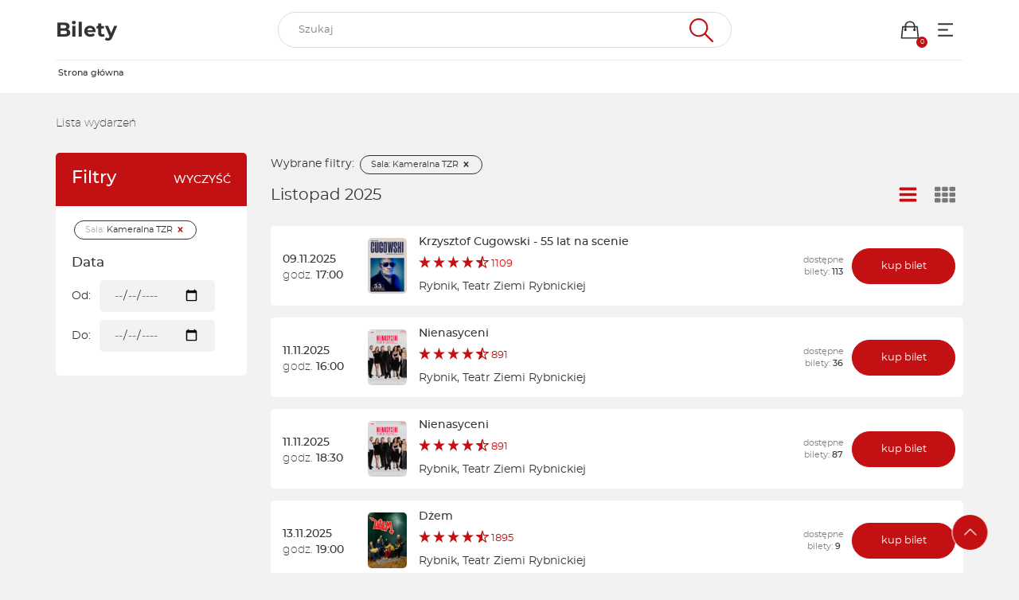

--- FILE ---
content_type: text/html; charset=UTF-8
request_url: https://iframe45.biletyna.pl/?display=all&h=4736
body_size: 11576
content:
<!DOCTYPE html><!DOCTYPE html>
<html lang="pl-PL">
<head>
  <script>
    var get_filter = [];
  </script>
  <link rel="stylesheet" type="text/css" href="/fonts/montserrat/font.css?v=1">
  <meta name="viewport" content="width=device-width, initial-scale=1">

  <!-- Google Tag Manager -->
      <script>(function(w,d,s,l,i){w[l]=w[l]||[];w[l].push({'gtm.start':
                new Date().getTime(),event:'gtm.js'});var f=d.getElementsByTagName(s)[0],
            j=d.createElement(s),dl=l!='dataLayer'?'&l='+l:'';j.async=true;j.src=
            'https://www.googletagmanager.com/gtm.js?id='+i+dl;f.parentNode.insertBefore(j,f);
        })(window,document,'script','dataLayer','GTM-NFZG6CKN');</script>
    <!-- End Google Tag Manager -->

  <script type="text/javascript">
      var bnk_sid = 'leiklmej5tgn0dudrs44c5b7be';
      var site_language = 'pl';
                  var BNK_context = {"theme_name":"iframe","page_metadata":{}};
  </script>
  <!-- start of webpack files -->
<script  type="text/javascript" src="/dist/shared/js/app-e96e9bea-4ca97355c4434ed1e999.js"></script>
<script  type="text/javascript" src="/dist/shared/js/app-1fd18a3a-64c946505292e7a93b1f.js"></script>
<script  type="text/javascript" src="/dist/shared/js/app-a189ee2e-87be397887649fd9166b.js"></script>
<script  type="text/javascript" src="/dist/shared/js/app-d9cd5f2e-78e294041c20ee6281cf.js"></script>
<script  type="text/javascript" src="/dist/shared/js/app-a6481472-f883a9164aae8d9c42e8.js"></script>
<script  type="text/javascript" src="/dist/shared/js/app-9585abe4-6abfe205a3b167e8e78c.js"></script>
<script  type="text/javascript" src="/dist/shared/js/app-67028aca-1dfa72fbae4666d47d6d.js"></script>
<script  type="text/javascript" src="/dist/shared/js/app-daddcf13-9e9c18efddade0adcf6a.js"></script>
<script  type="text/javascript" src="/dist/shared/js/app-1f88bf92-e990cbc722d5d80bd1d8.js"></script>
<script  type="text/javascript" src="/dist/shared/js/app-65cb2941-479bed98bbcddaa5bae1.js"></script>
<script  type="text/javascript" src="/dist/shared/js/app-e883c8fb-e5eb141930f6acddd161.js"></script>
<script  type="text/javascript" src="/dist/shared/js/app-da221d79-532f2e3525252dfb8dd8.js"></script>
<script  type="text/javascript" src="/dist/shared/vendors/bootstrap-sass.vendor-071ed4538f1c99b6ed9a.js"></script>
<script  type="text/javascript" src="/dist/shared/vendors/rxjs.vendor-abab9e4bf3a490327a6c.js"></script>
<script  type="text/javascript" src="/dist/shared/vendors/moment.vendor-9e25310042aca09cb34e.js"></script>
<script  type="text/javascript" src="/dist/shared/vendors/jquery.vendor-c2be2383022f6e9b642b.js"></script>
<script  type="text/javascript" src="/dist/shared/vendors/rxjs.2626c80d5a.vendor-c1c2b69c650f0da2e72c.js"></script>
<script  type="text/javascript" src="/dist/shared/vendors/moment-range.vendor-fa85da4acb75537a5380.js"></script>
<script  type="text/javascript" src="/dist/shared/vendors/tslib.vendor-bdb3cab83566982fecd0.js"></script>
<script  type="text/javascript" src="/dist/shared/vendors/js-cookie.vendor-b612e527b3ce4b6de72f.js"></script>
<script  type="text/javascript" src="/dist/shared/vendors/rxjs.b928308be6.vendor-5289577bda8e67043995.js"></script>
<script  type="text/javascript" src="/dist/shared/vendors/rxjs.673bb9f1b1.vendor-66d8538355b20ed768db.js"></script>
<script  type="text/javascript" src="/dist/shared/vendors/rxjs.a598e4f2af.vendor-00d68c01723bfd75641b.js"></script>
<script  type="text/javascript" src="/dist/iframe/js/app-0ae0615311bbfe6fcc70.js"></script>
<link rel="preload" href="/dist/shared/css/app-3574871a-efe082249316be13a421.css" as="style">
<link rel="stylesheet" type="text/css" href="/dist/shared/css/app-3574871a-efe082249316be13a421.css"/>
<link rel="preload" href="/dist/iframe/css/app-a4893dc6c0175c3217a1.css" as="style">
<link rel="stylesheet" type="text/css" href="/dist/iframe/css/app-a4893dc6c0175c3217a1.css"/>
<!-- end of webpack files -->
  <title>biletyna.pl</title><meta http-equiv="Content-Type" content="text/html; charset=UTF-8" >
<meta charset="UTF-8"><script src="https://ajax.googleapis.com/ajax/libs/jqueryui/1.10.0/jquery-ui.min.js"></script>
<script src="/js/gnp.js?ver=1.0"></script>
<script src="/lib/easyXDM.min.js"></script><link href="https://biletyna.pl" rel="canonical" >      <link rel="apple-touch-icon" sizes="180x180" href="/gfx/favicon/biletyna/apple-touch-icon.png">
    <link rel="icon" type="image/png" sizes="32x32" href="/gfx/favicon/biletyna/favicon-32x32.png">
    <link rel="icon" type="image/png" sizes="16x16" href="/gfx/favicon/biletyna/favicon-16x16.png">
    <link rel="manifest" href="/gfx/favicon/biletyna/site.webmanifest?ver=1.1">
    <link rel="mask-icon" href="/gfx/favicon/biletyna/safari-pinned-tab.svg" color="#ae347a">
    <link rel="shortcut icon" href="/gfx/favicon/biletyna/favicon.ico">
    <meta name="apple-mobile-web-app-title" content="Biletyna.pl">
    <meta name="application-name" content="Biletyna.pl">
    <meta name="msapplication-TileColor" content="#ae347a">
    <meta name="msapplication-config" content="/gfx/favicon/biletyna/browserconfig.xml?ver=1.1">
    <meta name="theme-color" content="#ae347a">
    <meta name="Author" content="biletyna.pl" />
  <meta property="fb:app_id" content="178433258981904"/>
  <meta property="fb:admins" content="100000669639818" />

  <meta name="google-site-verification" content="dw9NZ8jh0MLPUjF-hNBtWegCSFUBOYQNRFMON3qyqsA" />
  <meta name="msvalidate.01" content="E3F633C1890A1EE8824259D085D0A07C" />
  
      <!-- Facebook start -->
      <div id="fb-root"></div>
      <script>
        window.fbAsyncInit = function() {
          // init the FB JS SDK
          FB.init({
            appId      : "178433258981904",                    // App ID from the app dashboard
            status     : true,                                 // Check Facebook Login status
            xfbml      : true                                  // Look for social plugins on the page
          });

          // Additional initialization code such as adding Event Listeners goes here
          FB.Event.subscribe("comment.create", function(response) {
            //console.log(response);
            out = $.ajax({ url: response.href+"/fbupdate/1" });
            //console.log(out);
          });
        };

        // Load the SDK asynchronously
        (function(){
           if (document.getElementById("facebook-jssdk")) {return;}
           var firstScriptElement = document.getElementsByTagName("script")[0];
           var facebookJS = document.createElement("script"); 
           facebookJS.id = "facebook-jssdk";
           facebookJS.src = "//connect.facebook.net/pl_PL/all.js";
           // Insert the Facebook JS SDK into the DOM
           firstScriptElement.parentNode.insertBefore(facebookJS, firstScriptElement);
         }());
      </script>
      <!-- Facebook end -->
    
  
  <link rel="stylesheet" href="/lib/jq-fancybox/jquery.fancybox.css?v=2.1.5" type="text/css" media="screen" />
  <script type="text/javascript" src="/lib/jq-fancybox/jquery.fancybox.pack.js?v=2.1.5"></script>
  <script type='text/javascript'>
      $(document).ready(function() {
          // fancybox
          // TODO: Fix this workaround
          if (typeof $(".fancybox").fancybox !== 'function') {
              return;
          }
          $(".fancybox").fancybox({
              type : 'image' // to zmusza rowniez linki bez rozszerzen .jpg lub innych do bycia traktowane jak obrazki
          });
      });
  </script>

      <script type='text/javascript'>
        var googletag = googletag || {};
        googletag.cmd = googletag.cmd || [];
        (function() {
            var gads = document.createElement('script');
            gads.async = true;
            gads.type = 'text/javascript';
            var useSSL = 'https:' == document.location.protocol;
            gads.src = (useSSL ? 'https:' : 'http:') +
                '//www.googletagservices.com/tag/js/gpt.js';
            var node = document.getElementsByTagName('script')[0];
            node.parentNode.insertBefore(gads, node);
        })();
    </script>
  
  
  
  
  <script>
      $(document).ready(function() {
          if(self !== top){
              // iframe is embedded
              $('body').addClass('B-iframe-embedded');
          }
      });
  </script>

  <style>
      :root {
          --iframe--accent: #C31013;
          --iframe--accent-contra: #fff;
          --iframe--secondary: #626262;
          --iframe--secondary-contra: #fff;
          --iframe--box-background: #fff;
          --iframe--main-background: #f2f2f2;

          /*TODO: update in sql main-background*/
                      --iframe--main-background: #f2f2f2;
          
                        --iframe--btn-disabled-color: rgb(191, 191, 191);
              --iframe--form-input-background: #f2f2f2;
              --iframe--dark-color-ratio: 0%;
              --iframe--box-background-darker: rgba(0, 0, 0, 0.06);
          
          --iframe--text-color: #333;
          --iframe--subtext-color: hsla(0, 0%, var(--iframe--dark-color-ratio), 0.5);
          --iframe--box-border-radius: 5px;
          --iframe--button-border-radius: 20px;

          --iframe--header-background: #333;
          --iframe--header-font-color: #999;
      }
  </style>
  </head>
<body id="bnk-iframe" class="ifid-45 " data-current_view="if-all">
<!--  reset svg icons file cache  -->
<svg display="none"><use href="/gfx/bnk-icons.svg?v=1.3#icon-bag"></use></svg>

  <!-- Google Tag Manager (noscript) -->
      <noscript><iframe src="https://www.googletagmanager.com/ns.html?id=GTM-NFZG6CKN"
                      height="0" width="0" style="display:none;visibility:hidden"></iframe></noscript>
    <!-- End Google Tag Manager (noscript) -->
      <script type="text/javascript">
        var _gaq = _gaq || [];
        _gaq.push(['_setAccount', 'UA-2380619-6']);
        _gaq.push(['_setDomainName', 'biletyna.pl']);
        _gaq.push(['_trackPageview']);
    </script>
  
  <div id="B-iframe__header" class="B-iframe--outside">
      </div>

  <div class="B-under-nav">
    <div class="container">
      <nav class="B-nav gray-bcg" aria-label="Główna nawigacja">
                  <a href="/">
            <p class="B-nav__title">Bilety</p>
          </a>
                <div id="main-search-bar" class="B-nav__search header-search dark-grey-font search-bar">
          <i id="close-search-bar" class="icon-svg close"><svg class="svg-icon"><use href="/gfx/bnk-icons.svg#icon-cancel"></use></svg></i>
          <header-search
            form-action="/?display=all&h=4736"
            :auto-focus="false"
            search-endpoint="searchIframe"
          >
            <input id="main_search" value="" type="text" name="q" role="search" autocomplete="off">
            <i class="icon-svg search-icon"><svg class="svg-icon"><use href="/gfx/bnk-icons.svg#icon-wyszukaj"></use></svg></i>
            <div slot="inputs">
              <input type="hidden" name="display" value="all">
                                              <input type="hidden" name="h" value="4736">
                          </div>
          </header-search>
        </div>
        <div class="B-flex">
          <div id="show-search-bar" class="B-nav__icon visible-xxs">
            <a href="#">
              <i class="icon-svg filter-icon"><svg class="svg-icon"><use href="/gfx/bnk-icons.svg#icon-wyszukaj"></use></svg></i>
            </a>
          </div>
          <div class="B-nav__icon cart-button">
            <a href="#">
              <i class="icon-svg"><svg class="svg-icon"><use href="/gfx/bnk-icons.svg#icon-bag"></use></svg></i>
              <span class="indicator"></span>
            </a>
          </div>
          <div class="B-nav__icon dropdown">
            <button class="icon-svg dropdown-toggle"
                    id="optionsMenuButton"
                    aria-label="Menu opcji"
                    data-toggle="dropdown"
                    aria-haspopup="true"
                    aria-expanded="false"
                    aria-controls="optionsMenu"
            >
                <i aria-hidden="true" class="icon-svg"><svg aria-hidden="true" class="svg-icon"><use href="/gfx/bnk-icons.svg#mobile-app-menu"></use></svg></i>
            </button>
            <ul id="optionsMenu" aria-labelledby="optionsMenuButton" role="menu" class="dropdown-menu accessibility">
              <li role="none" class="dropdown-header">Przydatne linki</li>
              <li role="none">
                <a role="menuitem" href="/order/status">
                  <i aria-hidden="true" class="icon-svg"><svg class="svg-icon"><use href="/gfx/bnk-icons.svg#icon-bilety"></use></svg></i>
                  <span>Sprawdź rezerwację</span>
                </a>
              </li>
              <li role="none">
                <a role="menuitem" href="/static/regulamin">
                  <i aria-hidden="true" class="icon-svg"><svg class="svg-icon"><use href="/gfx/bnk-icons.svg#icon-www"></use></svg></i>
                  <span>Regulamin</span>
                </a>
              </li>
              <li role="none" class="dropdown-header">Ustawienia</li>
              <li role="none" title="100%">
                <button role="menuitem" class="accessibility-font active" data-font_size="1">
                  <i aria-hidden="true" class="icon-svg">A</i><span>Powiększenie 100%</span>
                </button>
              </li>
              <li role="none" title="120%">
                <button role="menuitem" class="accessibility-font" data-font_size="1.2">
                  <i aria-hidden="true" class="icon-svg">A+</i><span>Powiększenie 120%</span>
                </button>
              </li>
              <li role="none" title="130%">
                <button role="menuitem" class="accessibility-font" data-font_size="1.3">
                  <i aria-hidden="true" class="icon-svg">A++</i><span>Powiększenie 130%</span>
                </button>
              </li>
              <li role="none" title="Wysoki kontrast">
                <button role="menuitem" class="accessibility-negative-colors">
                  <i aria-hidden="true" class="icon-svg"><svg class="svg-icon"><use href="/gfx/bnk-icons.svg#icon-adjust"></use></svg></i>
                  <span>Wysoki kontrast</span>
                </button>
              </li>
            </ul>
          </div>
        </div>
      </nav>
    </div>
    <div class="container">
      <div class="B-breadcrumbs-border">
        <nav aria-label="Breadcrumbs">
  <ol class="breadcrumbs">
                  <li aria-current="page">
          <span class="text-ellipsis nolink">
            <strong>Strona główna</strong>
          </span>
        </li>
              <li aria-hidden="true" class="breadcrumbs__chevron">
          <i class="icon-svg"><svg class="svg-icon"><use href="/gfx/bnk-icons.svg#mobile-app-chevron-left"></use></svg></i>
        </li>
      </ol>
</nav>
      </div>
    </div>
  </div>

  <div id="wrapper" class="override">
    
<div class="container">
  <h1 class="B-page-heading B-mb-30 B-mb-10@xs">Lista wydarzeń</h1>


<div class="B-flex B-flex--wrap@sm">
      
<script>
</script>
<section id="course-list">
    <div class="flex-display filters-box">
      <div class="hidden-xs hidden-sm">
        <nav id="course-filters">
          <header>
            <h2>Filtry</h2>
                          <span>
                <a class="nolink" style="cursor: pointer" href="/">WYCZYŚĆ</a>
              </span>
                      </header>
          <form class="event-filters__from" method="get" action="/">
            <input type="hidden" name="display" value="all">
            <input type="hidden" name="a" value="">
            <input type="hidden" name="h" value="4736">
            <input type="hidden" name="q" value="">

            <div class="filter-btns tags">
                              <a class="tag" href="/?display=all">
                  <span>Sala:</span>
                  <span>Kameralna TZR</span>
                  <i class="icon-svg filter-reset"><svg class="svg-icon"><use href="/gfx/bnk-icons.svg#icon-cancel"></use></svg></i>
                </a>
                          </div>

                        
            <fieldset>
              <h3>Data</h3>
              <div class="form-row B-flex B-flex--align-items-center">
                <label style="width: 35px" for="date-from">Od:</label>
                <input
                  id="date-from" type="date" name="df"
                  value="0"
                  min="2025-11-09"
                  max=""
                >
                <button class="filter-reset" aria-label="Zresetuj filtry">
                  <i class="icon-svg" aria-hidden="true"><svg class="svg-icon"><use href="/gfx/bnk-icons.svg#icon-cancel"></use></svg></i>
                </button>
              </div>
              <div class="form-row B-flex B-flex--align-items-center B-mt-10">
                <label style="width: 35px" for="date-to">Do:</label>
                <input
                  id="date-to" type="date" name="dt"
                  value="0"
                  min="2025-11-09"
                >
                <button class="filter-reset" aria-label="Zresetuj filtry">
                  <i class="icon-svg" aria-hidden="true"><svg class="svg-icon"><use href="/gfx/bnk-icons.svg#icon-cancel"></use></svg></i>
                </button>
              </div>
            </fieldset>

            
          </form>
        </nav>
      </div>
      <div>
        <div>
                      <div class="hidden-lg hidden-md">
              <div class="filter-btns">
                                  <a href="/?display=all">
                    <div>
                      <span>Sala:</span>
                      <span>Kameralna TZR</span>
                      <i class="fas fa-times"></i>
                    </div>
                  </a>
                              </div>
            </div>
                  </div>
      </div>
    </div>
  </form>
  <!-- Users Modal -->
  <div class="modal fade" id="course_filters_modal" tabindex="-1" role="dialog" aria-labelledby="myModalLabel">
    <div class="modal-dialog modal-base override" role="document">
      <div class="modal-content">
        <div class="modal-header">
          <button type="button" class="close" data-dismiss="modal" aria-label="Zamknij modal"><span aria-hidden="true">×</span></button>
          <div class="modal-title">
            <h3 id="myModalLabel">Filtrowanie wydarzeń</h3>
          </div>
        </div>
        <div class="modal-body scrollbar-bnk">
        </div>
        <div class="modal-footer flex-display">
          <div class="modal-btns text-right">
            <button class="go-back" data-dismiss="modal">
              Zamknij            </button>
          </div>
        </div>
      </div>
    </div>
</section>
    <div style="width: 100%; position: relative">
                <div class="filter-btns tags" style="margin: 0">
      <div class="visible-xs visible-sm B-mb-10">
        <button
            id="show-course-filters"
            class="B-btn B-btn--accent B-btn--small"
            data-toggle="modal"
            data-target="#course_filters_modal"
            aria-controls="course_filters_modal"
            aria-haspopup="dialog"
            aria-label="Otwórz okno z filtrowania wydarzeń"
        >
          Zmień filtry        </button>
        <button class="B-btn B-btn--border-accent B-btn--small">
           Wyczyść filtry          <i class="icon-svg filter-reset" aria-hidden="true"><svg class="svg-icon"><use href="/gfx/bnk-icons.svg#icon-cancel"></use></svg></i>
        </button>
      </div>
      <span class="hidden-sm hidden-xs">Wybrane filtry:</span>
              <a class="tag" href="/?display=all">
          <span>Sala:</span>
          <span>Kameralna TZR</span>
          <i class="icon-svg filter-reset"><svg class="svg-icon"><use href="/gfx/bnk-icons.svg#icon-cancel"></use></svg></i>
        </a>
            </div>
              <ul class="B-toolbar">
      <li style="position: relative;top: -1px;" title="Widok listy" class="active">
        <a aria-pressed="true"
                aria-label="Widok listy"
                href="/?display=events&h=4736"
                class="B-toolbar__icon"
        >
          <i aria-hidden="true" class="icon-svg"><svg class="svg-icon"><use href="/gfx/bnk-icons.svg#icon-bars"></use></svg></i>
        </a>
      </li>
      <li title="Widok kafelkowy" class="">
        <a href="/?display=artists&h=4736"
                aria-label="Widok kafelkowy"
                aria-pressed="false"
                class="B-toolbar__icon"
        >
          <i aria-hidden="true" class="icon-svg"><svg class="svg-icon"><use href="/gfx/bnk-icons.svg#icon-thumbnails"></use></svg></i>
        </a>
      </li>
    </ul>

          
<style>
    @media (max-width: 767px) {
        .B-flex-column-xs {
            flex-direction: column;
        }
        #course-list {
            margin: 0;
        }
    }
</style>

  <div class="small_title B-sticky-element">
    <p>Listopad 2025</p>
  </div>
      <div class="iframe_all B-flex B-flex--justify-content-space-between B-flex-column-xs">

      
      <div class="B-flex B-flex--align-items-start B-flex--justify-content-space-between@xs B-flex--direction-row@xs">
                  <div class="B-event__poster visible-xs B-mr-10">
                                      <img class="img-responsive" src="/file/get/w/260/id/229197/filename/56f119eaf4a5bedfb7132f9477ffc0b7.png" alt="Krzysztof Cugowski  - 55 lat na scenie">
                      </div>
                
        <div class="B-flex B-flex--direction-column-reverse@md B-flex--basis-100@md B-flex--align-items-baseline@md B-flex--align-items-center">
          
          <div class="event_data event-date icon_color B-flex B-flex--direction-column B-flex--direction-row@xs B-flex--justify-content-flex-start@xs B-flex--justify-content-center">
            <div>
                              <span class="B-font-weight--bold">09.11.2025</span><br class="hidden-xs">
                <span class="B-m-0 B-text--nowrap">
                  <span class="B-font-weight--light">godz. </span>
                  <span class="B-font-weight--bold">17:00</span>
                </span>
                            </p>
            </div>
          </div>

                      <div class="B-event__poster hidden-xs B-mr-10 B-mt-5 B-mb-5">
                                            <img class="img-responsive" src="/file/get/w/260/id/229197/filename/56f119eaf4a5bedfb7132f9477ffc0b7.png" alt="Krzysztof Cugowski  - 55 lat na scenie">
                          </div>
                    
          <div class="event_data icon_color">
            <div>
                              <div class="iframe_all_event_title">
                  <p>
                    <a href="/artist/view/id/11580">
                      Krzysztof Cugowski  - 55 lat na scenie                    </a>
                  </p>
                  <p class="B-font-weight--light B-font-size--small B-pt-5 B-pb-5">
                                     </p>
                  <!-- generated 2025-11-09 11:09:32 partial_cache_id: partial_cache_4cf0e9e8cf8f970adaae169e22c1e146 -->  <div class="stars-fun accent-font">
                  <i class="icon-svg"><svg class="svg-icon"><use href="/gfx/bnk-icons.svg#icon-gwiazda-pelna"></use></svg></i>
                        <i class="icon-svg"><svg class="svg-icon"><use href="/gfx/bnk-icons.svg#icon-gwiazda-pelna"></use></svg></i>
                        <i class="icon-svg"><svg class="svg-icon"><use href="/gfx/bnk-icons.svg#icon-gwiazda-pelna"></use></svg></i>
                        <i class="icon-svg"><svg class="svg-icon"><use href="/gfx/bnk-icons.svg#icon-gwiazda-pelna"></use></svg></i>
                        <i class="icon-svg"><svg class="svg-icon"><use href="/gfx/bnk-icons.svg#icon-gwiazda-polowa"></use></svg></i>
              <span class="stars-info">1109</span>
  </div>
<!-- end generated 2025-11-09 11:09:32 partial_cache_id: partial_cache_4cf0e9e8cf8f970adaae169e22c1e146 -->                  
                </div>
                <div class="iframe_all_event_title">
                  <a href="/?display=all&h=4736&ct=33">
                    Rybnik</a>,
                  <a href="/?display=all&h=40">
                    Teatr Ziemi Rybnickiej                  </a>
                </div>
                          </div>
          </div>
                  </div>
      </div>
                      <div class="event_btn B-flex B-flex--direction-row@xs B-flex--justify-content-space-between">
              <p class="event-free-places">
                <span>dostępne</span> <span> bilety:</span>
                <strong>113</strong>
              </p>
                              <a style="min-width: 130px;" class="B-btn B-btn--accent "
             href="/event/view/id/581282"
                      >
            kup bilet          </a>
        </div>
    </div>
      <div class="iframe_all B-flex B-flex--justify-content-space-between B-flex-column-xs">

      
      <div class="B-flex B-flex--align-items-start B-flex--justify-content-space-between@xs B-flex--direction-row@xs">
                  <div class="B-event__poster visible-xs B-mr-10">
                                      <img class="img-responsive" src="/file/get/w/260/id/162570/filename/a54f454c6a9f80e9289d197f2fcc8b9e.jpg" alt="Nienasyceni">
                      </div>
                
        <div class="B-flex B-flex--direction-column-reverse@md B-flex--basis-100@md B-flex--align-items-baseline@md B-flex--align-items-center">
          
          <div class="event_data event-date icon_color B-flex B-flex--direction-column B-flex--direction-row@xs B-flex--justify-content-flex-start@xs B-flex--justify-content-center">
            <div>
                              <span class="B-font-weight--bold">11.11.2025</span><br class="hidden-xs">
                <span class="B-m-0 B-text--nowrap">
                  <span class="B-font-weight--light">godz. </span>
                  <span class="B-font-weight--bold">16:00</span>
                </span>
                            </p>
            </div>
          </div>

                      <div class="B-event__poster hidden-xs B-mr-10 B-mt-5 B-mb-5">
                                            <img class="img-responsive" src="/file/get/w/260/id/162570/filename/a54f454c6a9f80e9289d197f2fcc8b9e.jpg" alt="Nienasyceni">
                          </div>
                    
          <div class="event_data icon_color">
            <div>
                              <div class="iframe_all_event_title">
                  <p>
                    <a href="/artist/view/id/38485">
                      Nienasyceni                    </a>
                  </p>
                  <p class="B-font-weight--light B-font-size--small B-pt-5 B-pb-5">
                                     </p>
                  <!-- generated 2025-11-09 11:09:32 partial_cache_id: partial_cache_5ac2c95458168b615207de27b1f3fd66 -->  <div class="stars-fun accent-font">
                  <i class="icon-svg"><svg class="svg-icon"><use href="/gfx/bnk-icons.svg#icon-gwiazda-pelna"></use></svg></i>
                        <i class="icon-svg"><svg class="svg-icon"><use href="/gfx/bnk-icons.svg#icon-gwiazda-pelna"></use></svg></i>
                        <i class="icon-svg"><svg class="svg-icon"><use href="/gfx/bnk-icons.svg#icon-gwiazda-pelna"></use></svg></i>
                        <i class="icon-svg"><svg class="svg-icon"><use href="/gfx/bnk-icons.svg#icon-gwiazda-pelna"></use></svg></i>
                        <i class="icon-svg"><svg class="svg-icon"><use href="/gfx/bnk-icons.svg#icon-gwiazda-polowa"></use></svg></i>
              <span class="stars-info">891</span>
  </div>
<!-- end generated 2025-11-09 11:09:32 partial_cache_id: partial_cache_5ac2c95458168b615207de27b1f3fd66 -->                  
                </div>
                <div class="iframe_all_event_title">
                  <a href="/?display=all&h=4736&ct=33">
                    Rybnik</a>,
                  <a href="/?display=all&h=40">
                    Teatr Ziemi Rybnickiej                  </a>
                </div>
                          </div>
          </div>
                  </div>
      </div>
                      <div class="event_btn B-flex B-flex--direction-row@xs B-flex--justify-content-space-between">
              <p class="event-free-places">
                <span>dostępne</span> <span> bilety:</span>
                <strong>36</strong>
              </p>
                              <a style="min-width: 130px;" class="B-btn B-btn--accent "
             href="/event/view/id/531315"
                      >
            kup bilet          </a>
        </div>
    </div>
      <div class="iframe_all B-flex B-flex--justify-content-space-between B-flex-column-xs">

      
      <div class="B-flex B-flex--align-items-start B-flex--justify-content-space-between@xs B-flex--direction-row@xs">
                  <div class="B-event__poster visible-xs B-mr-10">
                                      <img class="img-responsive" src="/file/get/w/260/id/162570/filename/a54f454c6a9f80e9289d197f2fcc8b9e.jpg" alt="Nienasyceni">
                      </div>
                
        <div class="B-flex B-flex--direction-column-reverse@md B-flex--basis-100@md B-flex--align-items-baseline@md B-flex--align-items-center">
          
          <div class="event_data event-date icon_color B-flex B-flex--direction-column B-flex--direction-row@xs B-flex--justify-content-flex-start@xs B-flex--justify-content-center">
            <div>
                              <span class="B-font-weight--bold">11.11.2025</span><br class="hidden-xs">
                <span class="B-m-0 B-text--nowrap">
                  <span class="B-font-weight--light">godz. </span>
                  <span class="B-font-weight--bold">18:30</span>
                </span>
                            </p>
            </div>
          </div>

                      <div class="B-event__poster hidden-xs B-mr-10 B-mt-5 B-mb-5">
                                            <img class="img-responsive" src="/file/get/w/260/id/162570/filename/a54f454c6a9f80e9289d197f2fcc8b9e.jpg" alt="Nienasyceni">
                          </div>
                    
          <div class="event_data icon_color">
            <div>
                              <div class="iframe_all_event_title">
                  <p>
                    <a href="/artist/view/id/38485">
                      Nienasyceni                    </a>
                  </p>
                  <p class="B-font-weight--light B-font-size--small B-pt-5 B-pb-5">
                                     </p>
                  <!-- generated 2025-11-09 11:09:32 partial_cache_id: partial_cache_5ac2c95458168b615207de27b1f3fd66 -->  <div class="stars-fun accent-font">
                  <i class="icon-svg"><svg class="svg-icon"><use href="/gfx/bnk-icons.svg#icon-gwiazda-pelna"></use></svg></i>
                        <i class="icon-svg"><svg class="svg-icon"><use href="/gfx/bnk-icons.svg#icon-gwiazda-pelna"></use></svg></i>
                        <i class="icon-svg"><svg class="svg-icon"><use href="/gfx/bnk-icons.svg#icon-gwiazda-pelna"></use></svg></i>
                        <i class="icon-svg"><svg class="svg-icon"><use href="/gfx/bnk-icons.svg#icon-gwiazda-pelna"></use></svg></i>
                        <i class="icon-svg"><svg class="svg-icon"><use href="/gfx/bnk-icons.svg#icon-gwiazda-polowa"></use></svg></i>
              <span class="stars-info">891</span>
  </div>
<!-- end generated 2025-11-09 11:09:32 partial_cache_id: partial_cache_5ac2c95458168b615207de27b1f3fd66 -->                  
                </div>
                <div class="iframe_all_event_title">
                  <a href="/?display=all&h=4736&ct=33">
                    Rybnik</a>,
                  <a href="/?display=all&h=40">
                    Teatr Ziemi Rybnickiej                  </a>
                </div>
                          </div>
          </div>
                  </div>
      </div>
                      <div class="event_btn B-flex B-flex--direction-row@xs B-flex--justify-content-space-between">
              <p class="event-free-places">
                <span>dostępne</span> <span> bilety:</span>
                <strong>87</strong>
              </p>
                              <a style="min-width: 130px;" class="B-btn B-btn--accent "
             href="/event/view/id/531316"
                      >
            kup bilet          </a>
        </div>
    </div>
      <div class="iframe_all B-flex B-flex--justify-content-space-between B-flex-column-xs">

      
      <div class="B-flex B-flex--align-items-start B-flex--justify-content-space-between@xs B-flex--direction-row@xs">
                  <div class="B-event__poster visible-xs B-mr-10">
                                      <img class="img-responsive" src="/file/get/w/260/id/266071/filename/bc51667b849f82d20114f5e0d4154286.jpg" alt="Dżem">
                      </div>
                
        <div class="B-flex B-flex--direction-column-reverse@md B-flex--basis-100@md B-flex--align-items-baseline@md B-flex--align-items-center">
          
          <div class="event_data event-date icon_color B-flex B-flex--direction-column B-flex--direction-row@xs B-flex--justify-content-flex-start@xs B-flex--justify-content-center">
            <div>
                              <span class="B-font-weight--bold">13.11.2025</span><br class="hidden-xs">
                <span class="B-m-0 B-text--nowrap">
                  <span class="B-font-weight--light">godz. </span>
                  <span class="B-font-weight--bold">19:00</span>
                </span>
                            </p>
            </div>
          </div>

                      <div class="B-event__poster hidden-xs B-mr-10 B-mt-5 B-mb-5">
                                            <img class="img-responsive" src="/file/get/w/260/id/266071/filename/bc51667b849f82d20114f5e0d4154286.jpg" alt="Dżem">
                          </div>
                    
          <div class="event_data icon_color">
            <div>
                              <div class="iframe_all_event_title">
                  <p>
                    <a href="/artist/view/id/34">
                      Dżem                    </a>
                  </p>
                  <p class="B-font-weight--light B-font-size--small B-pt-5 B-pb-5">
                                     </p>
                  <!-- generated 2025-11-09 11:09:32 partial_cache_id: partial_cache_16d58df4dba57c8ea88ee9f77f8ca2f2 -->  <div class="stars-fun accent-font">
                  <i class="icon-svg"><svg class="svg-icon"><use href="/gfx/bnk-icons.svg#icon-gwiazda-pelna"></use></svg></i>
                        <i class="icon-svg"><svg class="svg-icon"><use href="/gfx/bnk-icons.svg#icon-gwiazda-pelna"></use></svg></i>
                        <i class="icon-svg"><svg class="svg-icon"><use href="/gfx/bnk-icons.svg#icon-gwiazda-pelna"></use></svg></i>
                        <i class="icon-svg"><svg class="svg-icon"><use href="/gfx/bnk-icons.svg#icon-gwiazda-pelna"></use></svg></i>
                        <i class="icon-svg"><svg class="svg-icon"><use href="/gfx/bnk-icons.svg#icon-gwiazda-polowa"></use></svg></i>
              <span class="stars-info">1895</span>
  </div>
<!-- end generated 2025-11-09 11:09:32 partial_cache_id: partial_cache_16d58df4dba57c8ea88ee9f77f8ca2f2 -->                  
                </div>
                <div class="iframe_all_event_title">
                  <a href="/?display=all&h=4736&ct=33">
                    Rybnik</a>,
                  <a href="/?display=all&h=40">
                    Teatr Ziemi Rybnickiej                  </a>
                </div>
                          </div>
          </div>
                  </div>
      </div>
                      <div class="event_btn B-flex B-flex--direction-row@xs B-flex--justify-content-space-between">
              <p class="event-free-places">
                <span>dostępne</span> <span> bilety:</span>
                <strong>9</strong>
              </p>
                              <a style="min-width: 130px;" class="B-btn B-btn--accent "
             href="/event/view/id/581173"
                      >
            kup bilet          </a>
        </div>
    </div>
      <div class="iframe_all B-flex B-flex--justify-content-space-between B-flex-column-xs">

      
      <div class="B-flex B-flex--align-items-start B-flex--justify-content-space-between@xs B-flex--direction-row@xs">
                  <div class="B-event__poster visible-xs B-mr-10">
                                      <img class="img-responsive" src="/file/get/w/260/id/271767/filename/f74505ab9195e856d3ae043b483cdccd.jpg" alt="Silesian Jazz Meeting 2025 - Dzień 1">
                      </div>
                
        <div class="B-flex B-flex--direction-column-reverse@md B-flex--basis-100@md B-flex--align-items-baseline@md B-flex--align-items-center">
          
          <div class="event_data event-date icon_color B-flex B-flex--direction-column B-flex--direction-row@xs B-flex--justify-content-flex-start@xs B-flex--justify-content-center">
            <div>
                              <span class="B-font-weight--bold">14.11.2025</span><br class="hidden-xs">
                <span class="B-m-0 B-text--nowrap">
                  <span class="B-font-weight--light">godz. </span>
                  <span class="B-font-weight--bold">18:00</span>
                </span>
                            </p>
            </div>
          </div>

                      <div class="B-event__poster hidden-xs B-mr-10 B-mt-5 B-mb-5">
                                            <img class="img-responsive" src="/file/get/w/260/id/271767/filename/f74505ab9195e856d3ae043b483cdccd.jpg" alt="Silesian Jazz Meeting 2025 - Dzień 1">
                          </div>
                    
          <div class="event_data icon_color">
            <div>
                              <div class="iframe_all_event_title">
                  <p>
                    <a href="/artist/view/id/52748">
                      Silesian Jazz Meeting 2025 - Dzień 1                    </a>
                  </p>
                  <p class="B-font-weight--light B-font-size--small B-pt-5 B-pb-5">
                                     </p>
                  <!-- generated 2025-11-09 09:32:07 partial_cache_id: partial_cache_083ad183729ea9657f40e3e698c717e5 --><!-- end generated 2025-11-09 09:32:07 partial_cache_id: partial_cache_083ad183729ea9657f40e3e698c717e5 -->                  
                </div>
                <div class="iframe_all_event_title">
                  <a href="/?display=all&h=4736&ct=33">
                    Rybnik</a>,
                  <a href="/?display=all&h=40">
                    Teatr Ziemi Rybnickiej                  </a>
                </div>
                          </div>
          </div>
                  </div>
      </div>
                      <div class="event_btn B-flex B-flex--direction-row@xs B-flex--justify-content-space-between">
              <p class="event-free-places">
                <span>dostępne</span> <span> bilety:</span>
                <strong>290</strong>
              </p>
                              <a style="min-width: 130px;" class="B-btn B-btn--accent "
             href="/event/view/id/550152"
                      >
            kup bilet          </a>
        </div>
    </div>
      <div class="iframe_all B-flex B-flex--justify-content-space-between B-flex-column-xs">

      
      <div class="B-flex B-flex--align-items-start B-flex--justify-content-space-between@xs B-flex--direction-row@xs">
                  <div class="B-event__poster visible-xs B-mr-10">
                                      <img class="img-responsive" src="/file/get/w/260/id/271774/filename/46b25a0236881962f2244250b82ca394.jpg" alt="Silesian Jazz Meeting 2025 - Dzień 2">
                      </div>
                
        <div class="B-flex B-flex--direction-column-reverse@md B-flex--basis-100@md B-flex--align-items-baseline@md B-flex--align-items-center">
          
          <div class="event_data event-date icon_color B-flex B-flex--direction-column B-flex--direction-row@xs B-flex--justify-content-flex-start@xs B-flex--justify-content-center">
            <div>
                              <span class="B-font-weight--bold">15.11.2025</span><br class="hidden-xs">
                <span class="B-m-0 B-text--nowrap">
                  <span class="B-font-weight--light">godz. </span>
                  <span class="B-font-weight--bold">18:00</span>
                </span>
                            </p>
            </div>
          </div>

                      <div class="B-event__poster hidden-xs B-mr-10 B-mt-5 B-mb-5">
                                            <img class="img-responsive" src="/file/get/w/260/id/271774/filename/46b25a0236881962f2244250b82ca394.jpg" alt="Silesian Jazz Meeting 2025 - Dzień 2">
                          </div>
                    
          <div class="event_data icon_color">
            <div>
                              <div class="iframe_all_event_title">
                  <p>
                    <a href="/artist/view/id/52749">
                      Silesian Jazz Meeting 2025 - Dzień 2                    </a>
                  </p>
                  <p class="B-font-weight--light B-font-size--small B-pt-5 B-pb-5">
                                     </p>
                  <!-- generated 2025-11-09 09:32:07 partial_cache_id: partial_cache_083ad183729ea9657f40e3e698c717e5 --><!-- end generated 2025-11-09 09:32:07 partial_cache_id: partial_cache_083ad183729ea9657f40e3e698c717e5 -->                  
                </div>
                <div class="iframe_all_event_title">
                  <a href="/?display=all&h=4736&ct=33">
                    Rybnik</a>,
                  <a href="/?display=all&h=40">
                    Teatr Ziemi Rybnickiej                  </a>
                </div>
                          </div>
          </div>
                  </div>
      </div>
                      <div class="event_btn B-flex B-flex--direction-row@xs B-flex--justify-content-space-between">
              <p class="event-free-places">
                <span>dostępne</span> <span> bilety:</span>
                <strong>255</strong>
              </p>
                              <a style="min-width: 130px;" class="B-btn B-btn--accent "
             href="/event/view/id/550154"
                      >
            kup bilet          </a>
        </div>
    </div>
      <div class="iframe_all B-flex B-flex--justify-content-space-between B-flex-column-xs">

      
      <div class="B-flex B-flex--align-items-start B-flex--justify-content-space-between@xs B-flex--direction-row@xs">
                  <div class="B-event__poster visible-xs B-mr-10">
                                      <img class="img-responsive" src="/file/get/w/260/id/272426/filename/8717d28d98c682c8dec215748e380ce8.jpg" alt="Mietek Szcześniak „Nierówni”">
                      </div>
                
        <div class="B-flex B-flex--direction-column-reverse@md B-flex--basis-100@md B-flex--align-items-baseline@md B-flex--align-items-center">
          
          <div class="event_data event-date icon_color B-flex B-flex--direction-column B-flex--direction-row@xs B-flex--justify-content-flex-start@xs B-flex--justify-content-center">
            <div>
                              <span class="B-font-weight--bold">16.11.2025</span><br class="hidden-xs">
                <span class="B-m-0 B-text--nowrap">
                  <span class="B-font-weight--light">godz. </span>
                  <span class="B-font-weight--bold">17:00</span>
                </span>
                            </p>
            </div>
          </div>

                      <div class="B-event__poster hidden-xs B-mr-10 B-mt-5 B-mb-5">
                                            <img class="img-responsive" src="/file/get/w/260/id/272426/filename/8717d28d98c682c8dec215748e380ce8.jpg" alt="Mietek Szcześniak „Nierówni”">
                          </div>
                    
          <div class="event_data icon_color">
            <div>
                              <div class="iframe_all_event_title">
                  <p>
                    <a href="/artist/view/id/52808">
                      Mietek Szcześniak „Nierówni”                    </a>
                  </p>
                  <p class="B-font-weight--light B-font-size--small B-pt-5 B-pb-5">
                                     </p>
                  <!-- generated 2025-11-09 09:32:07 partial_cache_id: partial_cache_083ad183729ea9657f40e3e698c717e5 --><!-- end generated 2025-11-09 09:32:07 partial_cache_id: partial_cache_083ad183729ea9657f40e3e698c717e5 -->                  
                </div>
                <div class="iframe_all_event_title">
                  <a href="/?display=all&h=4736&ct=33">
                    Rybnik</a>,
                  <a href="/?display=all&h=40">
                    Teatr Ziemi Rybnickiej                  </a>
                </div>
                          </div>
          </div>
                  </div>
      </div>
                      <div class="event_btn B-flex B-flex--direction-row@xs B-flex--justify-content-space-between">
              <p class="event-free-places">
                <span>dostępne</span> <span> bilety:</span>
                <strong>2</strong>
              </p>
                              <a style="min-width: 130px;" class="B-btn B-btn--accent "
             href="/event/view/id/551490"
                      >
            kup bilet          </a>
        </div>
    </div>
      <div class="iframe_all B-flex B-flex--justify-content-space-between B-flex-column-xs">

      
      <div class="B-flex B-flex--align-items-start B-flex--justify-content-space-between@xs B-flex--direction-row@xs">
                  <div class="B-event__poster visible-xs B-mr-10">
                                      <img class="img-responsive" src="/file/get/w/260/id/307014/filename/c81f802278a4f064a90d236cdfe731b1.jpg" alt="European Classical Ballet - Jezioro Łabędzie">
                      </div>
                
        <div class="B-flex B-flex--direction-column-reverse@md B-flex--basis-100@md B-flex--align-items-baseline@md B-flex--align-items-center">
          
          <div class="event_data event-date icon_color B-flex B-flex--direction-column B-flex--direction-row@xs B-flex--justify-content-flex-start@xs B-flex--justify-content-center">
            <div>
                              <span class="B-font-weight--bold">18.11.2025</span><br class="hidden-xs">
                <span class="B-m-0 B-text--nowrap">
                  <span class="B-font-weight--light">godz. </span>
                  <span class="B-font-weight--bold">19:00</span>
                </span>
                            </p>
            </div>
          </div>

                      <div class="B-event__poster hidden-xs B-mr-10 B-mt-5 B-mb-5">
                                            <img class="img-responsive" src="/file/get/w/260/id/307014/filename/c81f802278a4f064a90d236cdfe731b1.jpg" alt="European Classical Ballet - Jezioro Łabędzie">
                          </div>
                    
          <div class="event_data icon_color">
            <div>
                              <div class="iframe_all_event_title">
                  <p>
                    <a href="/artist/view/id/56064">
                      European Classical Ballet - Jezioro Łabędzie                    </a>
                  </p>
                  <p class="B-font-weight--light B-font-size--small B-pt-5 B-pb-5">
                                     </p>
                  <!-- generated 2025-11-09 09:32:07 partial_cache_id: partial_cache_083ad183729ea9657f40e3e698c717e5 --><!-- end generated 2025-11-09 09:32:07 partial_cache_id: partial_cache_083ad183729ea9657f40e3e698c717e5 -->                  
                </div>
                <div class="iframe_all_event_title">
                  <a href="/?display=all&h=4736&ct=33">
                    Rybnik</a>,
                  <a href="/?display=all&h=40">
                    Teatr Ziemi Rybnickiej                  </a>
                </div>
                          </div>
          </div>
                  </div>
      </div>
                      <div class="event_btn B-flex B-flex--direction-row@xs B-flex--justify-content-space-between">
              <p class="event-free-places">
                <span>dostępne</span> <span> bilety:</span>
                <strong>49</strong>
              </p>
                              <a style="min-width: 130px;" class="B-btn B-btn--accent "
             href="/event/view/id/602254"
                      >
            kup bilet          </a>
        </div>
    </div>
      <div class="iframe_all B-flex B-flex--justify-content-space-between B-flex-column-xs">

      
      <div class="B-flex B-flex--align-items-start B-flex--justify-content-space-between@xs B-flex--direction-row@xs">
                  <div class="B-event__poster visible-xs B-mr-10">
                                      <img class="img-responsive" src="/file/get/w/260/id/296775/filename/031da127c35f104441b91a06e930e75b.png" alt="29. Rybnicka Jesień Kabaretowa RYJEK 2025 - Dzień 1">
                      </div>
                
        <div class="B-flex B-flex--direction-column-reverse@md B-flex--basis-100@md B-flex--align-items-baseline@md B-flex--align-items-center">
          
          <div class="event_data event-date icon_color B-flex B-flex--direction-column B-flex--direction-row@xs B-flex--justify-content-flex-start@xs B-flex--justify-content-center">
            <div>
                              <span class="B-font-weight--bold">20.11.2025</span><br class="hidden-xs">
                <span class="B-m-0 B-text--nowrap">
                  <span class="B-font-weight--light">godz. </span>
                  <span class="B-font-weight--bold">17:30</span>
                </span>
                            </p>
            </div>
          </div>

                      <div class="B-event__poster hidden-xs B-mr-10 B-mt-5 B-mb-5">
                                            <img class="img-responsive" src="/file/get/w/260/id/296775/filename/031da127c35f104441b91a06e930e75b.png" alt="29. Rybnicka Jesień Kabaretowa RYJEK 2025 - Dzień 1">
                          </div>
                    
          <div class="event_data icon_color">
            <div>
                              <div class="iframe_all_event_title">
                  <p>
                    <a href="/artist/view/id/54821">
                      29. Rybnicka Jesień Kabaretowa RYJEK 2025 - Dzień 1                    </a>
                  </p>
                  <p class="B-font-weight--light B-font-size--small B-pt-5 B-pb-5">
                                     </p>
                  <!-- generated 2025-11-09 09:32:07 partial_cache_id: partial_cache_083ad183729ea9657f40e3e698c717e5 --><!-- end generated 2025-11-09 09:32:07 partial_cache_id: partial_cache_083ad183729ea9657f40e3e698c717e5 -->                  
                </div>
                <div class="iframe_all_event_title">
                  <a href="/?display=all&h=4736&ct=33">
                    Rybnik</a>,
                  <a href="/?display=all&h=352">
                    Klub Energetyka                  </a>
                </div>
                          </div>
          </div>
                  </div>
      </div>
                      <div class="event_btn B-flex B-flex--direction-row@xs B-flex--justify-content-space-between">
              <p class="event-free-places">
                <span>dostępne</span> <span> bilety:</span>
                <strong>4</strong>
              </p>
                              <a style="min-width: 130px;" class="B-btn B-btn--accent "
             href="/event/view/id/591045"
                      >
            kup bilet          </a>
        </div>
    </div>
      <div class="iframe_all B-flex B-flex--justify-content-space-between B-flex-column-xs">

      
      <div class="B-flex B-flex--align-items-start B-flex--justify-content-space-between@xs B-flex--direction-row@xs">
                  <div class="B-event__poster visible-xs B-mr-10">
                                      <img class="img-responsive" src="/file/get/w/260/id/296776/filename/c3d76c75c59189c25af09814fd25d036.png" alt="29. Rybnicka Jesień Kabaretowa RYJEK 2025 - Dzień 2">
                      </div>
                
        <div class="B-flex B-flex--direction-column-reverse@md B-flex--basis-100@md B-flex--align-items-baseline@md B-flex--align-items-center">
          
          <div class="event_data event-date icon_color B-flex B-flex--direction-column B-flex--direction-row@xs B-flex--justify-content-flex-start@xs B-flex--justify-content-center">
            <div>
                              <span class="B-font-weight--bold">21.11.2025</span><br class="hidden-xs">
                <span class="B-m-0 B-text--nowrap">
                  <span class="B-font-weight--light">godz. </span>
                  <span class="B-font-weight--bold">17:30</span>
                </span>
                            </p>
            </div>
          </div>

                      <div class="B-event__poster hidden-xs B-mr-10 B-mt-5 B-mb-5">
                                            <img class="img-responsive" src="/file/get/w/260/id/296776/filename/c3d76c75c59189c25af09814fd25d036.png" alt="29. Rybnicka Jesień Kabaretowa RYJEK 2025 - Dzień 2">
                          </div>
                    
          <div class="event_data icon_color">
            <div>
                              <div class="iframe_all_event_title">
                  <p>
                    <a href="/artist/view/id/54822">
                      29. Rybnicka Jesień Kabaretowa RYJEK 2025 - Dzień 2                    </a>
                  </p>
                  <p class="B-font-weight--light B-font-size--small B-pt-5 B-pb-5">
                                     </p>
                  <!-- generated 2025-11-09 09:32:07 partial_cache_id: partial_cache_083ad183729ea9657f40e3e698c717e5 --><!-- end generated 2025-11-09 09:32:07 partial_cache_id: partial_cache_083ad183729ea9657f40e3e698c717e5 -->                  
                </div>
                <div class="iframe_all_event_title">
                  <a href="/?display=all&h=4736&ct=33">
                    Rybnik</a>,
                  <a href="/?display=all&h=352">
                    Klub Energetyka                  </a>
                </div>
                          </div>
          </div>
                  </div>
      </div>
                        <div class="event_btn B-flex B-flex--direction-row@xs B-flex--justify-content-right">
                              <a style="min-width: 130px;" class="B-btn B-btn--accent B-btn--disabled"
             href="#"
                      >
            brak biletów          </a>
        </div>
    </div>
      <div class="iframe_all B-flex B-flex--justify-content-space-between B-flex-column-xs">

      
      <div class="B-flex B-flex--align-items-start B-flex--justify-content-space-between@xs B-flex--direction-row@xs">
                  <div class="B-event__poster visible-xs B-mr-10">
                                      <img class="img-responsive" src="/file/get/w/260/id/296778/filename/2ad98daa1ded0d311474b95854dbd30f.png" alt="29. Rybnicka Jesień Kabaretowa RYJEK 2025 - Dzień 3">
                      </div>
                
        <div class="B-flex B-flex--direction-column-reverse@md B-flex--basis-100@md B-flex--align-items-baseline@md B-flex--align-items-center">
          
          <div class="event_data event-date icon_color B-flex B-flex--direction-column B-flex--direction-row@xs B-flex--justify-content-flex-start@xs B-flex--justify-content-center">
            <div>
                              <span class="B-font-weight--bold">22.11.2025</span><br class="hidden-xs">
                <span class="B-m-0 B-text--nowrap">
                  <span class="B-font-weight--light">godz. </span>
                  <span class="B-font-weight--bold">16:30</span>
                </span>
                            </p>
            </div>
          </div>

                      <div class="B-event__poster hidden-xs B-mr-10 B-mt-5 B-mb-5">
                                            <img class="img-responsive" src="/file/get/w/260/id/296778/filename/2ad98daa1ded0d311474b95854dbd30f.png" alt="29. Rybnicka Jesień Kabaretowa RYJEK 2025 - Dzień 3">
                          </div>
                    
          <div class="event_data icon_color">
            <div>
                              <div class="iframe_all_event_title">
                  <p>
                    <a href="/artist/view/id/54823">
                      29. Rybnicka Jesień Kabaretowa RYJEK 2025 - Dzień 3                    </a>
                  </p>
                  <p class="B-font-weight--light B-font-size--small B-pt-5 B-pb-5">
                                     </p>
                  <!-- generated 2025-11-09 09:32:07 partial_cache_id: partial_cache_083ad183729ea9657f40e3e698c717e5 --><!-- end generated 2025-11-09 09:32:07 partial_cache_id: partial_cache_083ad183729ea9657f40e3e698c717e5 -->                  
                </div>
                <div class="iframe_all_event_title">
                  <a href="/?display=all&h=4736&ct=33">
                    Rybnik</a>,
                  <a href="/?display=all&h=352">
                    Klub Energetyka                  </a>
                </div>
                          </div>
          </div>
                  </div>
      </div>
                        <div class="event_btn B-flex B-flex--direction-row@xs B-flex--justify-content-right">
                              <a style="min-width: 130px;" class="B-btn B-btn--accent B-btn--disabled"
             href="#"
                      >
            brak biletów          </a>
        </div>
    </div>
      <div class="iframe_all B-flex B-flex--justify-content-space-between B-flex-column-xs">

      
      <div class="B-flex B-flex--align-items-start B-flex--justify-content-space-between@xs B-flex--direction-row@xs">
                  <div class="B-event__poster visible-xs B-mr-10">
                                      <img class="img-responsive" src="/file/get/w/260/id/297853/filename/672f85f70533605aec60921c886ebf94.jpg" alt="Viva Flamenco">
                      </div>
                
        <div class="B-flex B-flex--direction-column-reverse@md B-flex--basis-100@md B-flex--align-items-baseline@md B-flex--align-items-center">
          
          <div class="event_data event-date icon_color B-flex B-flex--direction-column B-flex--direction-row@xs B-flex--justify-content-flex-start@xs B-flex--justify-content-center">
            <div>
                              <span class="B-font-weight--bold">23.11.2025</span><br class="hidden-xs">
                <span class="B-m-0 B-text--nowrap">
                  <span class="B-font-weight--light">godz. </span>
                  <span class="B-font-weight--bold">19:00</span>
                </span>
                            </p>
            </div>
          </div>

                      <div class="B-event__poster hidden-xs B-mr-10 B-mt-5 B-mb-5">
                                            <img class="img-responsive" src="/file/get/w/260/id/297853/filename/672f85f70533605aec60921c886ebf94.jpg" alt="Viva Flamenco">
                          </div>
                    
          <div class="event_data icon_color">
            <div>
                              <div class="iframe_all_event_title">
                  <p>
                    <a href="/artist/view/id/55029">
                      Viva Flamenco                    </a>
                  </p>
                  <p class="B-font-weight--light B-font-size--small B-pt-5 B-pb-5">
                                     </p>
                  <!-- generated 2025-11-09 09:32:07 partial_cache_id: partial_cache_083ad183729ea9657f40e3e698c717e5 --><!-- end generated 2025-11-09 09:32:07 partial_cache_id: partial_cache_083ad183729ea9657f40e3e698c717e5 -->                  
                </div>
                <div class="iframe_all_event_title">
                  <a href="/?display=all&h=4736&ct=33">
                    Rybnik</a>,
                  <a href="/?display=all&h=5167">
                    Klub Kultury Harcówka                  </a>
                </div>
                          </div>
          </div>
                  </div>
      </div>
                      <div class="event_btn B-flex B-flex--direction-row@xs B-flex--justify-content-space-between">
              <p class="event-free-places">
                <span>dostępne</span> <span> bilety:</span>
                <strong>85</strong>
              </p>
                              <a style="min-width: 130px;" class="B-btn B-btn--accent "
             href="/event/view/id/593135"
                      >
            kup bilet          </a>
        </div>
    </div>
      <div class="iframe_all B-flex B-flex--justify-content-space-between B-flex-column-xs">

      
      <div class="B-flex B-flex--align-items-start B-flex--justify-content-space-between@xs B-flex--direction-row@xs">
                  <div class="B-event__poster visible-xs B-mr-10">
                                      <img class="img-responsive" src="/file/get/w/260/id/296780/filename/cca7f8caa6e6466971872c5fa61fdb68.png" alt="29. Rybnicka Jesień Kabaretowa RYJEK 2025 - Dzień 4">
                      </div>
                
        <div class="B-flex B-flex--direction-column-reverse@md B-flex--basis-100@md B-flex--align-items-baseline@md B-flex--align-items-center">
          
          <div class="event_data event-date icon_color B-flex B-flex--direction-column B-flex--direction-row@xs B-flex--justify-content-flex-start@xs B-flex--justify-content-center">
            <div>
                              <span class="B-font-weight--bold">23.11.2025</span><br class="hidden-xs">
                <span class="B-m-0 B-text--nowrap">
                  <span class="B-font-weight--light">godz. </span>
                  <span class="B-font-weight--bold">19:30</span>
                </span>
                            </p>
            </div>
          </div>

                      <div class="B-event__poster hidden-xs B-mr-10 B-mt-5 B-mb-5">
                                            <img class="img-responsive" src="/file/get/w/260/id/296780/filename/cca7f8caa6e6466971872c5fa61fdb68.png" alt="29. Rybnicka Jesień Kabaretowa RYJEK 2025 - Dzień 4">
                          </div>
                    
          <div class="event_data icon_color">
            <div>
                              <div class="iframe_all_event_title">
                  <p>
                    <a href="/artist/view/id/54824">
                      29. Rybnicka Jesień Kabaretowa RYJEK 2025 - Dzień 4                    </a>
                  </p>
                  <p class="B-font-weight--light B-font-size--small B-pt-5 B-pb-5">
                                     </p>
                  <!-- generated 2025-11-09 09:32:07 partial_cache_id: partial_cache_083ad183729ea9657f40e3e698c717e5 --><!-- end generated 2025-11-09 09:32:07 partial_cache_id: partial_cache_083ad183729ea9657f40e3e698c717e5 -->                  
                </div>
                <div class="iframe_all_event_title">
                  <a href="/?display=all&h=4736&ct=33">
                    Rybnik</a>,
                  <a href="/?display=all&h=40">
                    Teatr Ziemi Rybnickiej                  </a>
                </div>
                          </div>
          </div>
                  </div>
      </div>
                        <div class="event_btn B-flex B-flex--direction-row@xs B-flex--justify-content-right">
                              <a style="min-width: 130px;" class="B-btn B-btn--accent B-btn--disabled"
             href="#"
                      >
            brak biletów          </a>
        </div>
    </div>
      <div class="iframe_all B-flex B-flex--justify-content-space-between B-flex-column-xs">

      
      <div class="B-flex B-flex--align-items-start B-flex--justify-content-space-between@xs B-flex--direction-row@xs">
                  <div class="B-event__poster visible-xs B-mr-10">
                                      <img class="img-responsive" src="/file/get/w/260/id/205391/filename/b5aac998c874bafbe488bad4818b8cb8.jpg" alt="Tylko miłość. Sceny z życia małżeńskiego">
                      </div>
                
        <div class="B-flex B-flex--direction-column-reverse@md B-flex--basis-100@md B-flex--align-items-baseline@md B-flex--align-items-center">
          
          <div class="event_data event-date icon_color B-flex B-flex--direction-column B-flex--direction-row@xs B-flex--justify-content-flex-start@xs B-flex--justify-content-center">
            <div>
                              <span class="B-font-weight--bold">28.11.2025</span><br class="hidden-xs">
                <span class="B-m-0 B-text--nowrap">
                  <span class="B-font-weight--light">godz. </span>
                  <span class="B-font-weight--bold">18:00</span>
                </span>
                            </p>
            </div>
          </div>

                      <div class="B-event__poster hidden-xs B-mr-10 B-mt-5 B-mb-5">
                                            <img class="img-responsive" src="/file/get/w/260/id/205391/filename/b5aac998c874bafbe488bad4818b8cb8.jpg" alt="Tylko miłość. Sceny z życia małżeńskiego">
                          </div>
                    
          <div class="event_data icon_color">
            <div>
                              <div class="iframe_all_event_title">
                  <p>
                    <a href="/artist/view/id/45515">
                      Tylko miłość. Sceny z życia małżeńskiego                    </a>
                  </p>
                  <p class="B-font-weight--light B-font-size--small B-pt-5 B-pb-5">
                                     </p>
                  <!-- generated 2025-11-09 11:09:32 partial_cache_id: partial_cache_049cba29fe10cafadb69504dc3f7bc06 -->  <div class="stars-fun accent-font">
                  <i class="icon-svg"><svg class="svg-icon"><use href="/gfx/bnk-icons.svg#icon-gwiazda-pelna"></use></svg></i>
                        <i class="icon-svg"><svg class="svg-icon"><use href="/gfx/bnk-icons.svg#icon-gwiazda-pelna"></use></svg></i>
                        <i class="icon-svg"><svg class="svg-icon"><use href="/gfx/bnk-icons.svg#icon-gwiazda-pelna"></use></svg></i>
                        <i class="icon-svg"><svg class="svg-icon"><use href="/gfx/bnk-icons.svg#icon-gwiazda-pelna"></use></svg></i>
                        <i class="icon-svg"><svg class="svg-icon"><use href="/gfx/bnk-icons.svg#icon-gwiazda-polowa"></use></svg></i>
              <span class="stars-info">15</span>
  </div>
<!-- end generated 2025-11-09 11:09:32 partial_cache_id: partial_cache_049cba29fe10cafadb69504dc3f7bc06 -->                  
                </div>
                <div class="iframe_all_event_title">
                  <a href="/?display=all&h=4736&ct=33">
                    Rybnik</a>,
                  <a href="/?display=all&h=40">
                    Teatr Ziemi Rybnickiej                  </a>
                </div>
                          </div>
          </div>
                  </div>
      </div>
                      <div class="event_btn B-flex B-flex--direction-row@xs B-flex--justify-content-space-between">
              <p class="event-free-places">
                <span>dostępne</span> <span> bilety:</span>
                <strong>265</strong>
              </p>
                              <a style="min-width: 130px;" class="B-btn B-btn--accent "
             href="/event/view/id/515468"
                      >
            kup bilet          </a>
        </div>
    </div>
      <div class="iframe_all B-flex B-flex--justify-content-space-between B-flex-column-xs">

      
      <div class="B-flex B-flex--align-items-start B-flex--justify-content-space-between@xs B-flex--direction-row@xs">
                  <div class="B-event__poster visible-xs B-mr-10">
                                      <img class="img-responsive" src="/file/get/w/260/id/247267/filename/b0eae3d053230561e664785a4b24853e.png" alt="NIESPODZIEWANY POWRÓT - Tomasz Karolak i Daniel Olbrychski">
                      </div>
                
        <div class="B-flex B-flex--direction-column-reverse@md B-flex--basis-100@md B-flex--align-items-baseline@md B-flex--align-items-center">
          
          <div class="event_data event-date icon_color B-flex B-flex--direction-column B-flex--direction-row@xs B-flex--justify-content-flex-start@xs B-flex--justify-content-center">
            <div>
                              <span class="B-font-weight--bold">29.11.2025</span><br class="hidden-xs">
                <span class="B-m-0 B-text--nowrap">
                  <span class="B-font-weight--light">godz. </span>
                  <span class="B-font-weight--bold">17:00</span>
                </span>
                            </p>
            </div>
          </div>

                      <div class="B-event__poster hidden-xs B-mr-10 B-mt-5 B-mb-5">
                                            <img class="img-responsive" src="/file/get/w/260/id/247267/filename/b0eae3d053230561e664785a4b24853e.png" alt="NIESPODZIEWANY POWRÓT - Tomasz Karolak i Daniel Olbrychski">
                          </div>
                    
          <div class="event_data icon_color">
            <div>
                              <div class="iframe_all_event_title">
                  <p>
                    <a href="/artist/view/id/50393">
                      NIESPODZIEWANY POWRÓT - Tomasz Karolak i Daniel Olbrychski                    </a>
                  </p>
                  <p class="B-font-weight--light B-font-size--small B-pt-5 B-pb-5">
                                     </p>
                  <!-- generated 2025-11-09 11:09:32 partial_cache_id: partial_cache_7abbf23f81d5c569e6dd914c649d1bfe -->  <div class="stars-fun accent-font">
                  <i class="icon-svg"><svg class="svg-icon"><use href="/gfx/bnk-icons.svg#icon-gwiazda-pelna"></use></svg></i>
                        <i class="icon-svg"><svg class="svg-icon"><use href="/gfx/bnk-icons.svg#icon-gwiazda-pelna"></use></svg></i>
                        <i class="icon-svg"><svg class="svg-icon"><use href="/gfx/bnk-icons.svg#icon-gwiazda-pelna"></use></svg></i>
                        <i class="icon-svg"><svg class="svg-icon"><use href="/gfx/bnk-icons.svg#icon-gwiazda-pelna"></use></svg></i>
                        <i class="icon-svg"><svg class="svg-icon"><use href="/gfx/bnk-icons.svg#icon-gwiazda-polowa"></use></svg></i>
              <span class="stars-info">3</span>
  </div>
<!-- end generated 2025-11-09 11:09:32 partial_cache_id: partial_cache_7abbf23f81d5c569e6dd914c649d1bfe -->                  
                </div>
                <div class="iframe_all_event_title">
                  <a href="/?display=all&h=4736&ct=33">
                    Rybnik</a>,
                  <a href="/?display=all&h=40">
                    Teatr Ziemi Rybnickiej                  </a>
                </div>
                          </div>
          </div>
                  </div>
      </div>
                      <div class="event_btn B-flex B-flex--direction-row@xs B-flex--justify-content-space-between">
              <p class="event-free-places">
                <span>dostępne</span> <span> bilety:</span>
                <strong>39</strong>
              </p>
                              <a style="min-width: 130px;" class="B-btn B-btn--accent "
             href="/event/view/id/519878"
                      >
            kup bilet          </a>
        </div>
    </div>
      <div class="iframe_all B-flex B-flex--justify-content-space-between B-flex-column-xs">

      
      <div class="B-flex B-flex--align-items-start B-flex--justify-content-space-between@xs B-flex--direction-row@xs">
                  <div class="B-event__poster visible-xs B-mr-10">
                                      <img class="img-responsive" src="/file/get/w/260/id/295540/filename/c3edafa7e4e262d35bb0ecf68f472628.jpg" alt="9. Biesiada Śląska „Miłość nie liczy lat”">
                      </div>
                
        <div class="B-flex B-flex--direction-column-reverse@md B-flex--basis-100@md B-flex--align-items-baseline@md B-flex--align-items-center">
          
          <div class="event_data event-date icon_color B-flex B-flex--direction-column B-flex--direction-row@xs B-flex--justify-content-flex-start@xs B-flex--justify-content-center">
            <div>
                              <span class="B-font-weight--bold">30.11.2025</span><br class="hidden-xs">
                <span class="B-m-0 B-text--nowrap">
                  <span class="B-font-weight--light">godz. </span>
                  <span class="B-font-weight--bold">17:00</span>
                </span>
                            </p>
            </div>
          </div>

                      <div class="B-event__poster hidden-xs B-mr-10 B-mt-5 B-mb-5">
                                            <img class="img-responsive" src="/file/get/w/260/id/295540/filename/c3edafa7e4e262d35bb0ecf68f472628.jpg" alt="9. Biesiada Śląska „Miłość nie liczy lat”">
                          </div>
                    
          <div class="event_data icon_color">
            <div>
                              <div class="iframe_all_event_title">
                  <p>
                    <a href="/artist/view/id/54776">
                      9. Biesiada Śląska „Miłość nie liczy lat”                    </a>
                  </p>
                  <p class="B-font-weight--light B-font-size--small B-pt-5 B-pb-5">
                                     </p>
                  <!-- generated 2025-11-09 09:32:07 partial_cache_id: partial_cache_083ad183729ea9657f40e3e698c717e5 --><!-- end generated 2025-11-09 09:32:07 partial_cache_id: partial_cache_083ad183729ea9657f40e3e698c717e5 -->                  
                </div>
                <div class="iframe_all_event_title">
                  <a href="/?display=all&h=4736&ct=33">
                    Rybnik</a>,
                  <a href="/?display=all&h=40">
                    Teatr Ziemi Rybnickiej                  </a>
                </div>
                          </div>
          </div>
                  </div>
      </div>
                      <div class="event_btn B-flex B-flex--direction-row@xs B-flex--justify-content-space-between">
              <p class="event-free-places">
                <span>dostępne</span> <span> bilety:</span>
                <strong>191</strong>
              </p>
                              <a style="min-width: 130px;" class="B-btn B-btn--accent "
             href="/event/view/id/590027"
                      >
            kup bilet          </a>
        </div>
    </div>
    <div class="small_title B-sticky-element">
    <p>Grudzień 2025</p>
  </div>
      <div class="iframe_all B-flex B-flex--justify-content-space-between B-flex-column-xs">

      
      <div class="B-flex B-flex--align-items-start B-flex--justify-content-space-between@xs B-flex--direction-row@xs">
                  <div class="B-event__poster visible-xs B-mr-10">
                                      <img class="img-responsive" src="/file/get/w/260/id/301135/filename/29fb8a8d06a3f576a080e6114cce6f7b.jpg" alt="&quot;Dziadek do Orzechów&quot; Teatru Ziemi Rybnickiej. Teatr Lalek Marka Żyły i Studia Tańca VIVERO">
                      </div>
                
        <div class="B-flex B-flex--direction-column-reverse@md B-flex--basis-100@md B-flex--align-items-baseline@md B-flex--align-items-center">
          
          <div class="event_data event-date icon_color B-flex B-flex--direction-column B-flex--direction-row@xs B-flex--justify-content-flex-start@xs B-flex--justify-content-center">
            <div>
                              <span class="B-font-weight--bold">04.12.2025</span><br class="hidden-xs">
                <span class="B-m-0 B-text--nowrap">
                  <span class="B-font-weight--light">godz. </span>
                  <span class="B-font-weight--bold">09:00</span>
                </span>
                            </p>
            </div>
          </div>

                      <div class="B-event__poster hidden-xs B-mr-10 B-mt-5 B-mb-5">
                                            <img class="img-responsive" src="/file/get/w/260/id/301135/filename/29fb8a8d06a3f576a080e6114cce6f7b.jpg" alt="&quot;Dziadek do Orzechów&quot; Teatru Ziemi Rybnickiej. Teatr Lalek Marka Żyły i Studia Tańca VIVERO">
                          </div>
                    
          <div class="event_data icon_color">
            <div>
                              <div class="iframe_all_event_title">
                  <p>
                    <a href="/artist/view/id/46078">
                      &quot;Dziadek do Orzechów&quot; Teatru Ziemi Rybnickiej. Teatr Lalek Marka Żyły i Studia Tańca VIVERO                    </a>
                  </p>
                  <p class="B-font-weight--light B-font-size--small B-pt-5 B-pb-5">
                                     </p>
                  <!-- generated 2025-11-09 11:09:32 partial_cache_id: partial_cache_a102fcddd9a3f1b32e6aa8f0cdf53651 -->  <div class="stars-fun accent-font">
                  <i class="icon-svg"><svg class="svg-icon"><use href="/gfx/bnk-icons.svg#icon-gwiazda-pelna"></use></svg></i>
                        <i class="icon-svg"><svg class="svg-icon"><use href="/gfx/bnk-icons.svg#icon-gwiazda-pelna"></use></svg></i>
                        <i class="icon-svg"><svg class="svg-icon"><use href="/gfx/bnk-icons.svg#icon-gwiazda-pelna"></use></svg></i>
                        <i class="icon-svg"><svg class="svg-icon"><use href="/gfx/bnk-icons.svg#icon-gwiazda-pelna"></use></svg></i>
                        <i class="icon-svg"><svg class="svg-icon"><use href="/gfx/bnk-icons.svg#icon-gwiazda-pelna"></use></svg></i>
              <span class="stars-info">53</span>
  </div>
<!-- end generated 2025-11-09 11:09:32 partial_cache_id: partial_cache_a102fcddd9a3f1b32e6aa8f0cdf53651 -->                  
                </div>
                <div class="iframe_all_event_title">
                  <a href="/?display=all&h=4736&ct=33">
                    Rybnik</a>,
                  <a href="/?display=all&h=40">
                    Teatr Ziemi Rybnickiej                  </a>
                </div>
                          </div>
          </div>
                  </div>
      </div>
                      <div class="event_btn B-flex B-flex--direction-row@xs B-flex--justify-content-space-between">
              <p class="event-free-places">
                <span>dostępne</span> <span> bilety:</span>
                <strong>207</strong>
              </p>
                              <a style="min-width: 130px;" class="B-btn B-btn--accent "
             href="/event/view/id/597491"
                      >
            kup bilet          </a>
        </div>
    </div>
      <div class="iframe_all B-flex B-flex--justify-content-space-between B-flex-column-xs">

      
      <div class="B-flex B-flex--align-items-start B-flex--justify-content-space-between@xs B-flex--direction-row@xs">
                  <div class="B-event__poster visible-xs B-mr-10">
                                      <img class="img-responsive" src="/file/get/w/260/id/301135/filename/29fb8a8d06a3f576a080e6114cce6f7b.jpg" alt="&quot;Dziadek do Orzechów&quot; Teatru Ziemi Rybnickiej. Teatr Lalek Marka Żyły i Studia Tańca VIVERO">
                      </div>
                
        <div class="B-flex B-flex--direction-column-reverse@md B-flex--basis-100@md B-flex--align-items-baseline@md B-flex--align-items-center">
          
          <div class="event_data event-date icon_color B-flex B-flex--direction-column B-flex--direction-row@xs B-flex--justify-content-flex-start@xs B-flex--justify-content-center">
            <div>
                              <span class="B-font-weight--bold">05.12.2025</span><br class="hidden-xs">
                <span class="B-m-0 B-text--nowrap">
                  <span class="B-font-weight--light">godz. </span>
                  <span class="B-font-weight--bold">09:00</span>
                </span>
                            </p>
            </div>
          </div>

                      <div class="B-event__poster hidden-xs B-mr-10 B-mt-5 B-mb-5">
                                            <img class="img-responsive" src="/file/get/w/260/id/301135/filename/29fb8a8d06a3f576a080e6114cce6f7b.jpg" alt="&quot;Dziadek do Orzechów&quot; Teatru Ziemi Rybnickiej. Teatr Lalek Marka Żyły i Studia Tańca VIVERO">
                          </div>
                    
          <div class="event_data icon_color">
            <div>
                              <div class="iframe_all_event_title">
                  <p>
                    <a href="/artist/view/id/46078">
                      &quot;Dziadek do Orzechów&quot; Teatru Ziemi Rybnickiej. Teatr Lalek Marka Żyły i Studia Tańca VIVERO                    </a>
                  </p>
                  <p class="B-font-weight--light B-font-size--small B-pt-5 B-pb-5">
                                     </p>
                  <!-- generated 2025-11-09 11:09:32 partial_cache_id: partial_cache_a102fcddd9a3f1b32e6aa8f0cdf53651 -->  <div class="stars-fun accent-font">
                  <i class="icon-svg"><svg class="svg-icon"><use href="/gfx/bnk-icons.svg#icon-gwiazda-pelna"></use></svg></i>
                        <i class="icon-svg"><svg class="svg-icon"><use href="/gfx/bnk-icons.svg#icon-gwiazda-pelna"></use></svg></i>
                        <i class="icon-svg"><svg class="svg-icon"><use href="/gfx/bnk-icons.svg#icon-gwiazda-pelna"></use></svg></i>
                        <i class="icon-svg"><svg class="svg-icon"><use href="/gfx/bnk-icons.svg#icon-gwiazda-pelna"></use></svg></i>
                        <i class="icon-svg"><svg class="svg-icon"><use href="/gfx/bnk-icons.svg#icon-gwiazda-pelna"></use></svg></i>
              <span class="stars-info">53</span>
  </div>
<!-- end generated 2025-11-09 11:09:32 partial_cache_id: partial_cache_a102fcddd9a3f1b32e6aa8f0cdf53651 -->                  
                </div>
                <div class="iframe_all_event_title">
                  <a href="/?display=all&h=4736&ct=33">
                    Rybnik</a>,
                  <a href="/?display=all&h=40">
                    Teatr Ziemi Rybnickiej                  </a>
                </div>
                          </div>
          </div>
                  </div>
      </div>
                      <div class="event_btn B-flex B-flex--direction-row@xs B-flex--justify-content-space-between">
              <p class="event-free-places">
                <span>dostępne</span> <span> bilety:</span>
                <strong>74</strong>
              </p>
                              <a style="min-width: 130px;" class="B-btn B-btn--accent "
             href="/event/view/id/597486"
                      >
            kup bilet          </a>
        </div>
    </div>
      <div class="iframe_all B-flex B-flex--justify-content-space-between B-flex-column-xs">

      
      <div class="B-flex B-flex--align-items-start B-flex--justify-content-space-between@xs B-flex--direction-row@xs">
                  <div class="B-event__poster visible-xs B-mr-10">
                                      <img class="img-responsive" src="/file/get/w/260/id/301135/filename/29fb8a8d06a3f576a080e6114cce6f7b.jpg" alt="&quot;Dziadek do Orzechów&quot; Teatru Ziemi Rybnickiej. Teatr Lalek Marka Żyły i Studia Tańca VIVERO">
                      </div>
                
        <div class="B-flex B-flex--direction-column-reverse@md B-flex--basis-100@md B-flex--align-items-baseline@md B-flex--align-items-center">
          
          <div class="event_data event-date icon_color B-flex B-flex--direction-column B-flex--direction-row@xs B-flex--justify-content-flex-start@xs B-flex--justify-content-center">
            <div>
                              <span class="B-font-weight--bold">05.12.2025</span><br class="hidden-xs">
                <span class="B-m-0 B-text--nowrap">
                  <span class="B-font-weight--light">godz. </span>
                  <span class="B-font-weight--bold">11:00</span>
                </span>
                            </p>
            </div>
          </div>

                      <div class="B-event__poster hidden-xs B-mr-10 B-mt-5 B-mb-5">
                                            <img class="img-responsive" src="/file/get/w/260/id/301135/filename/29fb8a8d06a3f576a080e6114cce6f7b.jpg" alt="&quot;Dziadek do Orzechów&quot; Teatru Ziemi Rybnickiej. Teatr Lalek Marka Żyły i Studia Tańca VIVERO">
                          </div>
                    
          <div class="event_data icon_color">
            <div>
                              <div class="iframe_all_event_title">
                  <p>
                    <a href="/artist/view/id/46078">
                      &quot;Dziadek do Orzechów&quot; Teatru Ziemi Rybnickiej. Teatr Lalek Marka Żyły i Studia Tańca VIVERO                    </a>
                  </p>
                  <p class="B-font-weight--light B-font-size--small B-pt-5 B-pb-5">
                                     </p>
                  <!-- generated 2025-11-09 11:09:32 partial_cache_id: partial_cache_a102fcddd9a3f1b32e6aa8f0cdf53651 -->  <div class="stars-fun accent-font">
                  <i class="icon-svg"><svg class="svg-icon"><use href="/gfx/bnk-icons.svg#icon-gwiazda-pelna"></use></svg></i>
                        <i class="icon-svg"><svg class="svg-icon"><use href="/gfx/bnk-icons.svg#icon-gwiazda-pelna"></use></svg></i>
                        <i class="icon-svg"><svg class="svg-icon"><use href="/gfx/bnk-icons.svg#icon-gwiazda-pelna"></use></svg></i>
                        <i class="icon-svg"><svg class="svg-icon"><use href="/gfx/bnk-icons.svg#icon-gwiazda-pelna"></use></svg></i>
                        <i class="icon-svg"><svg class="svg-icon"><use href="/gfx/bnk-icons.svg#icon-gwiazda-pelna"></use></svg></i>
              <span class="stars-info">53</span>
  </div>
<!-- end generated 2025-11-09 11:09:32 partial_cache_id: partial_cache_a102fcddd9a3f1b32e6aa8f0cdf53651 -->                  
                </div>
                <div class="iframe_all_event_title">
                  <a href="/?display=all&h=4736&ct=33">
                    Rybnik</a>,
                  <a href="/?display=all&h=40">
                    Teatr Ziemi Rybnickiej                  </a>
                </div>
                          </div>
          </div>
                  </div>
      </div>
                      <div class="event_btn B-flex B-flex--direction-row@xs B-flex--justify-content-space-between">
              <p class="event-free-places">
                <span>dostępne</span> <span> bilety:</span>
                <strong>284</strong>
              </p>
                              <a style="min-width: 130px;" class="B-btn B-btn--accent "
             href="/event/view/id/597488"
                      >
            kup bilet          </a>
        </div>
    </div>
      <div class="iframe_all B-flex B-flex--justify-content-space-between B-flex-column-xs">

      
      <div class="B-flex B-flex--align-items-start B-flex--justify-content-space-between@xs B-flex--direction-row@xs">
                  <div class="B-event__poster visible-xs B-mr-10">
                                      <img class="img-responsive" src="/file/get/w/260/id/301135/filename/29fb8a8d06a3f576a080e6114cce6f7b.jpg" alt="&quot;Dziadek do Orzechów&quot; Teatru Ziemi Rybnickiej. Teatr Lalek Marka Żyły i Studia Tańca VIVERO">
                      </div>
                
        <div class="B-flex B-flex--direction-column-reverse@md B-flex--basis-100@md B-flex--align-items-baseline@md B-flex--align-items-center">
          
          <div class="event_data event-date icon_color B-flex B-flex--direction-column B-flex--direction-row@xs B-flex--justify-content-flex-start@xs B-flex--justify-content-center">
            <div>
                              <span class="B-font-weight--bold">06.12.2025</span><br class="hidden-xs">
                <span class="B-m-0 B-text--nowrap">
                  <span class="B-font-weight--light">godz. </span>
                  <span class="B-font-weight--bold">16:00</span>
                </span>
                            </p>
            </div>
          </div>

                      <div class="B-event__poster hidden-xs B-mr-10 B-mt-5 B-mb-5">
                                            <img class="img-responsive" src="/file/get/w/260/id/301135/filename/29fb8a8d06a3f576a080e6114cce6f7b.jpg" alt="&quot;Dziadek do Orzechów&quot; Teatru Ziemi Rybnickiej. Teatr Lalek Marka Żyły i Studia Tańca VIVERO">
                          </div>
                    
          <div class="event_data icon_color">
            <div>
                              <div class="iframe_all_event_title">
                  <p>
                    <a href="/artist/view/id/46078">
                      &quot;Dziadek do Orzechów&quot; Teatru Ziemi Rybnickiej. Teatr Lalek Marka Żyły i Studia Tańca VIVERO                    </a>
                  </p>
                  <p class="B-font-weight--light B-font-size--small B-pt-5 B-pb-5">
                                     </p>
                  <!-- generated 2025-11-09 11:09:32 partial_cache_id: partial_cache_a102fcddd9a3f1b32e6aa8f0cdf53651 -->  <div class="stars-fun accent-font">
                  <i class="icon-svg"><svg class="svg-icon"><use href="/gfx/bnk-icons.svg#icon-gwiazda-pelna"></use></svg></i>
                        <i class="icon-svg"><svg class="svg-icon"><use href="/gfx/bnk-icons.svg#icon-gwiazda-pelna"></use></svg></i>
                        <i class="icon-svg"><svg class="svg-icon"><use href="/gfx/bnk-icons.svg#icon-gwiazda-pelna"></use></svg></i>
                        <i class="icon-svg"><svg class="svg-icon"><use href="/gfx/bnk-icons.svg#icon-gwiazda-pelna"></use></svg></i>
                        <i class="icon-svg"><svg class="svg-icon"><use href="/gfx/bnk-icons.svg#icon-gwiazda-pelna"></use></svg></i>
              <span class="stars-info">53</span>
  </div>
<!-- end generated 2025-11-09 11:09:32 partial_cache_id: partial_cache_a102fcddd9a3f1b32e6aa8f0cdf53651 -->                  
                </div>
                <div class="iframe_all_event_title">
                  <a href="/?display=all&h=4736&ct=33">
                    Rybnik</a>,
                  <a href="/?display=all&h=40">
                    Teatr Ziemi Rybnickiej                  </a>
                </div>
                          </div>
          </div>
                  </div>
      </div>
                      <div class="event_btn B-flex B-flex--direction-row@xs B-flex--justify-content-space-between">
              <p class="event-free-places">
                <span>dostępne</span> <span> bilety:</span>
                <strong>230</strong>
              </p>
                              <a style="min-width: 130px;" class="B-btn B-btn--accent "
             href="/event/view/id/597483"
                      >
            kup bilet          </a>
        </div>
    </div>
      <div class="iframe_all B-flex B-flex--justify-content-space-between B-flex-column-xs">

      
      <div class="B-flex B-flex--align-items-start B-flex--justify-content-space-between@xs B-flex--direction-row@xs">
                  <div class="B-event__poster visible-xs B-mr-10">
                                      <img class="img-responsive" src="/file/get/w/260/id/16220/filename/af3c20273273195c18cb0e3f4108f8ae.jpg" alt="Serca na odwyku - Cezary Żak, Katarzyna Żak, Hanna Śleszyńska, Michał Piela">
                      </div>
                
        <div class="B-flex B-flex--direction-column-reverse@md B-flex--basis-100@md B-flex--align-items-baseline@md B-flex--align-items-center">
          
          <div class="event_data event-date icon_color B-flex B-flex--direction-column B-flex--direction-row@xs B-flex--justify-content-flex-start@xs B-flex--justify-content-center">
            <div>
                              <span class="B-font-weight--bold">07.12.2025</span><br class="hidden-xs">
                <span class="B-m-0 B-text--nowrap">
                  <span class="B-font-weight--light">godz. </span>
                  <span class="B-font-weight--bold">16:00</span>
                </span>
                            </p>
            </div>
          </div>

                      <div class="B-event__poster hidden-xs B-mr-10 B-mt-5 B-mb-5">
                                            <img class="img-responsive" src="/file/get/w/260/id/16220/filename/af3c20273273195c18cb0e3f4108f8ae.jpg" alt="Serca na odwyku - Cezary Żak, Katarzyna Żak, Hanna Śleszyńska, Michał Piela">
                          </div>
                    
          <div class="event_data icon_color">
            <div>
                              <div class="iframe_all_event_title">
                  <p>
                    <a href="/artist/view/id/7448">
                      Serca na odwyku - Cezary Żak, Katarzyna Żak, Hanna Śleszyńska, Michał Piela                    </a>
                  </p>
                  <p class="B-font-weight--light B-font-size--small B-pt-5 B-pb-5">
                                     </p>
                  <!-- generated 2025-11-09 11:09:32 partial_cache_id: partial_cache_67b9314e7113d7e42a6b441830e49499 -->  <div class="stars-fun accent-font">
                  <i class="icon-svg"><svg class="svg-icon"><use href="/gfx/bnk-icons.svg#icon-gwiazda-pelna"></use></svg></i>
                        <i class="icon-svg"><svg class="svg-icon"><use href="/gfx/bnk-icons.svg#icon-gwiazda-pelna"></use></svg></i>
                        <i class="icon-svg"><svg class="svg-icon"><use href="/gfx/bnk-icons.svg#icon-gwiazda-pelna"></use></svg></i>
                        <i class="icon-svg"><svg class="svg-icon"><use href="/gfx/bnk-icons.svg#icon-gwiazda-pelna"></use></svg></i>
                        <i class="icon-svg"><svg class="svg-icon"><use href="/gfx/bnk-icons.svg#icon-gwiazda-polowa"></use></svg></i>
              <span class="stars-info">712</span>
  </div>
<!-- end generated 2025-11-09 11:09:32 partial_cache_id: partial_cache_67b9314e7113d7e42a6b441830e49499 -->                  
                </div>
                <div class="iframe_all_event_title">
                  <a href="/?display=all&h=4736&ct=33">
                    Rybnik</a>,
                  <a href="/?display=all&h=40">
                    Teatr Ziemi Rybnickiej                  </a>
                </div>
                          </div>
          </div>
                  </div>
      </div>
                      <div class="event_btn B-flex B-flex--direction-row@xs B-flex--justify-content-space-between">
              <p class="event-free-places">
                <span>dostępne</span> <span> bilety:</span>
                <strong>340</strong>
              </p>
                              <a style="min-width: 130px;" class="B-btn B-btn--accent "
             href="/event/view/id/591530"
                      >
            kup bilet          </a>
        </div>
    </div>
      <div class="iframe_all B-flex B-flex--justify-content-space-between B-flex-column-xs">

      
      <div class="B-flex B-flex--align-items-start B-flex--justify-content-space-between@xs B-flex--direction-row@xs">
                  <div class="B-event__poster visible-xs B-mr-10">
                                      <img class="img-responsive" src="/file/get/w/260/id/308295/filename/15e223cfd2eed8c13eadccfaaab9ae13.jpg" alt="Beztroskie piosenki">
                      </div>
                
        <div class="B-flex B-flex--direction-column-reverse@md B-flex--basis-100@md B-flex--align-items-baseline@md B-flex--align-items-center">
          
          <div class="event_data event-date icon_color B-flex B-flex--direction-column B-flex--direction-row@xs B-flex--justify-content-flex-start@xs B-flex--justify-content-center">
            <div>
                              <span class="B-font-weight--bold">07.12.2025</span><br class="hidden-xs">
                <span class="B-m-0 B-text--nowrap">
                  <span class="B-font-weight--light">godz. </span>
                  <span class="B-font-weight--bold">18:00</span>
                </span>
                            </p>
            </div>
          </div>

                      <div class="B-event__poster hidden-xs B-mr-10 B-mt-5 B-mb-5">
                                            <img class="img-responsive" src="/file/get/w/260/id/308295/filename/15e223cfd2eed8c13eadccfaaab9ae13.jpg" alt="Beztroskie piosenki">
                          </div>
                    
          <div class="event_data icon_color">
            <div>
                              <div class="iframe_all_event_title">
                  <p>
                    <a href="/artist/view/id/55700">
                      Beztroskie piosenki                    </a>
                  </p>
                  <p class="B-font-weight--light B-font-size--small B-pt-5 B-pb-5">
                                     </p>
                  <!-- generated 2025-11-09 09:32:07 partial_cache_id: partial_cache_083ad183729ea9657f40e3e698c717e5 --><!-- end generated 2025-11-09 09:32:07 partial_cache_id: partial_cache_083ad183729ea9657f40e3e698c717e5 -->                  
                </div>
                <div class="iframe_all_event_title">
                  <a href="/?display=all&h=4736&ct=33">
                    Rybnik</a>,
                  <a href="/?display=all&h=5167">
                    Klub Kultury Harcówka                  </a>
                </div>
                          </div>
          </div>
                  </div>
      </div>
                        <div class="event_btn B-flex B-flex--direction-row@xs B-flex--justify-content-right">
                              <a style="min-width: 130px;" class="B-btn B-btn--accent B-btn--disabled"
             href="/event/view/id/599342"
                      >
            informacje          </a>
        </div>
    </div>
      <div class="iframe_all B-flex B-flex--justify-content-space-between B-flex-column-xs">

      
      <div class="B-flex B-flex--align-items-start B-flex--justify-content-space-between@xs B-flex--direction-row@xs">
                  <div class="B-event__poster visible-xs B-mr-10">
                                      <img class="img-responsive" src="/file/get/w/260/id/206360/filename/80c3bb675ac75bc71ce0e916e2edd4ed.jpg" alt="Igor Kwiatkowski - Introwertyk">
                      </div>
                
        <div class="B-flex B-flex--direction-column-reverse@md B-flex--basis-100@md B-flex--align-items-baseline@md B-flex--align-items-center">
          
          <div class="event_data event-date icon_color B-flex B-flex--direction-column B-flex--direction-row@xs B-flex--justify-content-flex-start@xs B-flex--justify-content-center">
            <div>
                              <span class="B-font-weight--bold">12.12.2025</span><br class="hidden-xs">
                <span class="B-m-0 B-text--nowrap">
                  <span class="B-font-weight--light">godz. </span>
                  <span class="B-font-weight--bold">19:00</span>
                </span>
                            </p>
            </div>
          </div>

                      <div class="B-event__poster hidden-xs B-mr-10 B-mt-5 B-mb-5">
                                            <img class="img-responsive" src="/file/get/w/260/id/206360/filename/80c3bb675ac75bc71ce0e916e2edd4ed.jpg" alt="Igor Kwiatkowski - Introwertyk">
                          </div>
                    
          <div class="event_data icon_color">
            <div>
                              <div class="iframe_all_event_title">
                  <p>
                    <a href="/artist/view/id/44459">
                      Igor Kwiatkowski - Introwertyk                    </a>
                  </p>
                  <p class="B-font-weight--light B-font-size--small B-pt-5 B-pb-5">
                                     </p>
                  <!-- generated 2025-11-09 11:09:33 partial_cache_id: partial_cache_02f6fe14b0420427f5c82b2bac2487a4 -->  <div class="stars-fun accent-font">
                  <i class="icon-svg"><svg class="svg-icon"><use href="/gfx/bnk-icons.svg#icon-gwiazda-pelna"></use></svg></i>
                        <i class="icon-svg"><svg class="svg-icon"><use href="/gfx/bnk-icons.svg#icon-gwiazda-pelna"></use></svg></i>
                        <i class="icon-svg"><svg class="svg-icon"><use href="/gfx/bnk-icons.svg#icon-gwiazda-pelna"></use></svg></i>
                        <i class="icon-svg"><svg class="svg-icon"><use href="/gfx/bnk-icons.svg#icon-gwiazda-pelna"></use></svg></i>
                        <i class="icon-svg"><svg class="svg-icon"><use href="/gfx/bnk-icons.svg#icon-gwiazda-polowa"></use></svg></i>
              <span class="stars-info">913</span>
  </div>
<!-- end generated 2025-11-09 11:09:33 partial_cache_id: partial_cache_02f6fe14b0420427f5c82b2bac2487a4 -->                  
                </div>
                <div class="iframe_all_event_title">
                  <a href="/?display=all&h=4736&ct=33">
                    Rybnik</a>,
                  <a href="/?display=all&h=40">
                    Teatr Ziemi Rybnickiej                  </a>
                </div>
                          </div>
          </div>
                  </div>
      </div>
                      <div class="event_btn B-flex B-flex--direction-row@xs B-flex--justify-content-space-between">
              <p class="event-free-places">
                <span>dostępne</span> <span> bilety:</span>
                <strong>6</strong>
              </p>
                              <a style="min-width: 130px;" class="B-btn B-btn--accent "
             href="/event/view/id/516520"
                      >
            kup bilet          </a>
        </div>
    </div>
      <div class="iframe_all B-flex B-flex--justify-content-space-between B-flex-column-xs">

      
      <div class="B-flex B-flex--align-items-start B-flex--justify-content-space-between@xs B-flex--direction-row@xs">
                  <div class="B-event__poster visible-xs B-mr-10">
                                      <img class="img-responsive" src="/file/get/w/260/id/285417/filename/0e7a4c2b890f706dcd0ec18795682624.jpg" alt="Koncert Muzyki Filmowej w wykonaniu Orkiestry Maximus">
                      </div>
                
        <div class="B-flex B-flex--direction-column-reverse@md B-flex--basis-100@md B-flex--align-items-baseline@md B-flex--align-items-center">
          
          <div class="event_data event-date icon_color B-flex B-flex--direction-column B-flex--direction-row@xs B-flex--justify-content-flex-start@xs B-flex--justify-content-center">
            <div>
                              <span class="B-font-weight--bold">13.12.2025</span><br class="hidden-xs">
                <span class="B-m-0 B-text--nowrap">
                  <span class="B-font-weight--light">godz. </span>
                  <span class="B-font-weight--bold">17:00</span>
                </span>
                            </p>
            </div>
          </div>

                      <div class="B-event__poster hidden-xs B-mr-10 B-mt-5 B-mb-5">
                                            <img class="img-responsive" src="/file/get/w/260/id/285417/filename/0e7a4c2b890f706dcd0ec18795682624.jpg" alt="Koncert Muzyki Filmowej w wykonaniu Orkiestry Maximus">
                          </div>
                    
          <div class="event_data icon_color">
            <div>
                              <div class="iframe_all_event_title">
                  <p>
                    <a href="/artist/view/id/38366">
                      Koncert Muzyki Filmowej w wykonaniu Orkiestry Maximus                    </a>
                  </p>
                  <p class="B-font-weight--light B-font-size--small B-pt-5 B-pb-5">
                                     </p>
                  <!-- generated 2025-11-09 11:09:33 partial_cache_id: partial_cache_f8771c7f73244dc221569db310a4f481 -->  <div class="stars-fun accent-font">
                  <i class="icon-svg"><svg class="svg-icon"><use href="/gfx/bnk-icons.svg#icon-gwiazda-pelna"></use></svg></i>
                        <i class="icon-svg"><svg class="svg-icon"><use href="/gfx/bnk-icons.svg#icon-gwiazda-pelna"></use></svg></i>
                        <i class="icon-svg"><svg class="svg-icon"><use href="/gfx/bnk-icons.svg#icon-gwiazda-pelna"></use></svg></i>
                        <i class="icon-svg"><svg class="svg-icon"><use href="/gfx/bnk-icons.svg#icon-gwiazda-pelna"></use></svg></i>
                        <i class="icon-svg"><svg class="svg-icon"><use href="/gfx/bnk-icons.svg#icon-gwiazda-polowa"></use></svg></i>
              <span class="stars-info">106</span>
  </div>
<!-- end generated 2025-11-09 11:09:33 partial_cache_id: partial_cache_f8771c7f73244dc221569db310a4f481 -->                  
                </div>
                <div class="iframe_all_event_title">
                  <a href="/?display=all&h=4736&ct=33">
                    Rybnik</a>,
                  <a href="/?display=all&h=40">
                    Teatr Ziemi Rybnickiej                  </a>
                </div>
                          </div>
          </div>
                  </div>
      </div>
                      <div class="event_btn B-flex B-flex--direction-row@xs B-flex--justify-content-space-between">
              <p class="event-free-places">
                <span>dostępne</span> <span> bilety:</span>
                <strong>39</strong>
              </p>
                              <a style="min-width: 130px;" class="B-btn B-btn--accent "
             href="/event/view/id/548208"
                      >
            kup bilet          </a>
        </div>
    </div>
      <div class="iframe_all B-flex B-flex--justify-content-space-between B-flex-column-xs">

      
      <div class="B-flex B-flex--align-items-start B-flex--justify-content-space-between@xs B-flex--direction-row@xs">
                  <div class="B-event__poster visible-xs B-mr-10">
                                      <img class="img-responsive" src="/file/get/w/260/id/283107/filename/ed939c38ed414faec94df6832e988879.jpg" alt="Prosta Historia">
                      </div>
                
        <div class="B-flex B-flex--direction-column-reverse@md B-flex--basis-100@md B-flex--align-items-baseline@md B-flex--align-items-center">
          
          <div class="event_data event-date icon_color B-flex B-flex--direction-column B-flex--direction-row@xs B-flex--justify-content-flex-start@xs B-flex--justify-content-center">
            <div>
                              <span class="B-font-weight--bold">19.12.2025</span><br class="hidden-xs">
                <span class="B-m-0 B-text--nowrap">
                  <span class="B-font-weight--light">godz. </span>
                  <span class="B-font-weight--bold">08:15</span>
                </span>
                            </p>
            </div>
          </div>

                      <div class="B-event__poster hidden-xs B-mr-10 B-mt-5 B-mb-5">
                                            <img class="img-responsive" src="/file/get/w/260/id/283107/filename/ed939c38ed414faec94df6832e988879.jpg" alt="Prosta Historia">
                          </div>
                    
          <div class="event_data icon_color">
            <div>
                              <div class="iframe_all_event_title">
                  <p>
                    <a href="/artist/view/id/52128">
                      Prosta Historia (2D)                    </a>
                  </p>
                  <p class="B-font-weight--light B-font-size--small B-pt-5 B-pb-5">
                                     </p>
                  <!-- generated 2025-11-09 11:09:33 partial_cache_id: partial_cache_5b97f683193e334cdd1dfe5ad4e2f6ab -->  <div class="stars-fun accent-font">
                  <i class="icon-svg"><svg class="svg-icon"><use href="/gfx/bnk-icons.svg#icon-gwiazda-pelna"></use></svg></i>
                        <i class="icon-svg"><svg class="svg-icon"><use href="/gfx/bnk-icons.svg#icon-gwiazda-pelna"></use></svg></i>
                        <i class="icon-svg"><svg class="svg-icon"><use href="/gfx/bnk-icons.svg#icon-gwiazda-pelna"></use></svg></i>
                        <i class="icon-svg"><svg class="svg-icon"><use href="/gfx/bnk-icons.svg#icon-gwiazda-pelna"></use></svg></i>
                        <i class="icon-svg"><svg class="svg-icon"><use href="/gfx/bnk-icons.svg#icon-gwiazda-pelna"></use></svg></i>
              <span class="stars-info">2</span>
  </div>
<!-- end generated 2025-11-09 11:09:33 partial_cache_id: partial_cache_5b97f683193e334cdd1dfe5ad4e2f6ab -->                  
                </div>
                <div class="iframe_all_event_title">
                  <a href="/?display=all&h=4736&ct=33">
                    Rybnik</a>,
                  <a href="/?display=all&h=40">
                    Teatr Ziemi Rybnickiej                  </a>
                </div>
                          </div>
          </div>
                  </div>
      </div>
                      <div class="event_btn B-flex B-flex--direction-row@xs B-flex--justify-content-space-between">
              <p class="event-free-places">
                <span>dostępne</span> <span> bilety:</span>
                <strong>483</strong>
              </p>
                              <a style="min-width: 130px;" class="B-btn B-btn--accent "
             href="/event/view/id/601017"
                      >
            kup bilet          </a>
        </div>
    </div>
      <div class="iframe_all B-flex B-flex--justify-content-space-between B-flex-column-xs">

      
      <div class="B-flex B-flex--align-items-start B-flex--justify-content-space-between@xs B-flex--direction-row@xs">
                  <div class="B-event__poster visible-xs B-mr-10">
                                      <img class="img-responsive" src="/file/get/w/260/id/295653/filename/6c087f532fe9f29ba41eb97d22505279.jpg" alt="Koncert Zespołu Pieśni i Tańca Śląsk im. Stanisława Hadyny - &quot;Narodziła nam się dobroć&quot;">
                      </div>
                
        <div class="B-flex B-flex--direction-column-reverse@md B-flex--basis-100@md B-flex--align-items-baseline@md B-flex--align-items-center">
          
          <div class="event_data event-date icon_color B-flex B-flex--direction-column B-flex--direction-row@xs B-flex--justify-content-flex-start@xs B-flex--justify-content-center">
            <div>
                              <span class="B-font-weight--bold">20.12.2025</span><br class="hidden-xs">
                <span class="B-m-0 B-text--nowrap">
                  <span class="B-font-weight--light">godz. </span>
                  <span class="B-font-weight--bold">18:00</span>
                </span>
                            </p>
            </div>
          </div>

                      <div class="B-event__poster hidden-xs B-mr-10 B-mt-5 B-mb-5">
                                            <img class="img-responsive" src="/file/get/w/260/id/295653/filename/6c087f532fe9f29ba41eb97d22505279.jpg" alt="Koncert Zespołu Pieśni i Tańca Śląsk im. Stanisława Hadyny - &quot;Narodziła nam się dobroć&quot;">
                          </div>
                    
          <div class="event_data icon_color">
            <div>
                              <div class="iframe_all_event_title">
                  <p>
                    <a href="/artist/view/id/54795">
                      Koncert Zespołu Pieśni i Tańca Śląsk im. Stanisława Hadyny - &quot;Narodziła nam się dobroć&quot;                    </a>
                  </p>
                  <p class="B-font-weight--light B-font-size--small B-pt-5 B-pb-5">
                                     </p>
                  <!-- generated 2025-11-09 09:32:07 partial_cache_id: partial_cache_083ad183729ea9657f40e3e698c717e5 --><!-- end generated 2025-11-09 09:32:07 partial_cache_id: partial_cache_083ad183729ea9657f40e3e698c717e5 -->                  
                </div>
                <div class="iframe_all_event_title">
                  <a href="/?display=all&h=4736&ct=33">
                    Rybnik</a>,
                  <a href="/?display=all&h=40">
                    Teatr Ziemi Rybnickiej                  </a>
                </div>
                          </div>
          </div>
                  </div>
      </div>
                      <div class="event_btn B-flex B-flex--direction-row@xs B-flex--justify-content-space-between">
              <p class="event-free-places">
                <span>dostępne</span> <span> bilety:</span>
                <strong>58</strong>
              </p>
                              <a style="min-width: 130px;" class="B-btn B-btn--accent "
             href="/event/view/id/590152"
                      >
            kup bilet          </a>
        </div>
    </div>
      <div class="iframe_all B-flex B-flex--justify-content-space-between B-flex-column-xs">

      
      <div class="B-flex B-flex--align-items-start B-flex--justify-content-space-between@xs B-flex--direction-row@xs">
                  <div class="B-event__poster visible-xs B-mr-10">
                                      <img class="img-responsive" src="/file/get/w/260/id/294908/filename/f614ed783b576dad2204030fed068051.jpg" alt="Damski Biznes - spektakl komediowy">
                      </div>
                
        <div class="B-flex B-flex--direction-column-reverse@md B-flex--basis-100@md B-flex--align-items-baseline@md B-flex--align-items-center">
          
          <div class="event_data event-date icon_color B-flex B-flex--direction-column B-flex--direction-row@xs B-flex--justify-content-flex-start@xs B-flex--justify-content-center">
            <div>
                              <span class="B-font-weight--bold">31.12.2025</span><br class="hidden-xs">
                <span class="B-m-0 B-text--nowrap">
                  <span class="B-font-weight--light">godz. </span>
                  <span class="B-font-weight--bold">17:00</span>
                </span>
                            </p>
            </div>
          </div>

                      <div class="B-event__poster hidden-xs B-mr-10 B-mt-5 B-mb-5">
                                            <img class="img-responsive" src="/file/get/w/260/id/294908/filename/f614ed783b576dad2204030fed068051.jpg" alt="Damski Biznes - spektakl komediowy">
                          </div>
                    
          <div class="event_data icon_color">
            <div>
                              <div class="iframe_all_event_title">
                  <p>
                    <a href="/artist/view/id/31960">
                      Damski Biznes - spektakl komediowy                    </a>
                  </p>
                  <p class="B-font-weight--light B-font-size--small B-pt-5 B-pb-5">
                                     </p>
                  <!-- generated 2025-11-09 11:09:33 partial_cache_id: partial_cache_4a12a46bcf82cdc3368726d83ac35352 -->  <div class="stars-fun accent-font">
                  <i class="icon-svg"><svg class="svg-icon"><use href="/gfx/bnk-icons.svg#icon-gwiazda-pelna"></use></svg></i>
                        <i class="icon-svg"><svg class="svg-icon"><use href="/gfx/bnk-icons.svg#icon-gwiazda-pelna"></use></svg></i>
                        <i class="icon-svg"><svg class="svg-icon"><use href="/gfx/bnk-icons.svg#icon-gwiazda-pelna"></use></svg></i>
                        <i class="icon-svg"><svg class="svg-icon"><use href="/gfx/bnk-icons.svg#icon-gwiazda-pelna"></use></svg></i>
                        <i class="icon-svg"><svg class="svg-icon"><use href="/gfx/bnk-icons.svg#icon-gwiazda-polowa"></use></svg></i>
              <span class="stars-info">3569</span>
  </div>
<!-- end generated 2025-11-09 11:09:33 partial_cache_id: partial_cache_4a12a46bcf82cdc3368726d83ac35352 -->                  
                </div>
                <div class="iframe_all_event_title">
                  <a href="/?display=all&h=4736&ct=33">
                    Rybnik</a>,
                  <a href="/?display=all&h=40">
                    Teatr Ziemi Rybnickiej                  </a>
                </div>
                          </div>
          </div>
                  </div>
      </div>
                      <div class="event_btn B-flex B-flex--direction-row@xs B-flex--justify-content-space-between">
              <p class="event-free-places">
                <span>dostępne</span> <span> bilety:</span>
                <strong>310</strong>
              </p>
                              <a style="min-width: 130px;" class="B-btn B-btn--accent "
             href="/event/view/id/597148"
                      >
            kup bilet          </a>
        </div>
    </div>
      <div class="iframe_all B-flex B-flex--justify-content-space-between B-flex-column-xs">

      
      <div class="B-flex B-flex--align-items-start B-flex--justify-content-space-between@xs B-flex--direction-row@xs">
                  <div class="B-event__poster visible-xs B-mr-10">
                                      <img class="img-responsive" src="/file/get/w/260/id/294908/filename/f614ed783b576dad2204030fed068051.jpg" alt="Damski Biznes - spektakl komediowy">
                      </div>
                
        <div class="B-flex B-flex--direction-column-reverse@md B-flex--basis-100@md B-flex--align-items-baseline@md B-flex--align-items-center">
          
          <div class="event_data event-date icon_color B-flex B-flex--direction-column B-flex--direction-row@xs B-flex--justify-content-flex-start@xs B-flex--justify-content-center">
            <div>
                              <span class="B-font-weight--bold">31.12.2025</span><br class="hidden-xs">
                <span class="B-m-0 B-text--nowrap">
                  <span class="B-font-weight--light">godz. </span>
                  <span class="B-font-weight--bold">20:30</span>
                </span>
                            </p>
            </div>
          </div>

                      <div class="B-event__poster hidden-xs B-mr-10 B-mt-5 B-mb-5">
                                            <img class="img-responsive" src="/file/get/w/260/id/294908/filename/f614ed783b576dad2204030fed068051.jpg" alt="Damski Biznes - spektakl komediowy">
                          </div>
                    
          <div class="event_data icon_color">
            <div>
                              <div class="iframe_all_event_title">
                  <p>
                    <a href="/artist/view/id/31960">
                      Damski Biznes - spektakl komediowy                    </a>
                  </p>
                  <p class="B-font-weight--light B-font-size--small B-pt-5 B-pb-5">
                                     </p>
                  <!-- generated 2025-11-09 11:09:33 partial_cache_id: partial_cache_4a12a46bcf82cdc3368726d83ac35352 -->  <div class="stars-fun accent-font">
                  <i class="icon-svg"><svg class="svg-icon"><use href="/gfx/bnk-icons.svg#icon-gwiazda-pelna"></use></svg></i>
                        <i class="icon-svg"><svg class="svg-icon"><use href="/gfx/bnk-icons.svg#icon-gwiazda-pelna"></use></svg></i>
                        <i class="icon-svg"><svg class="svg-icon"><use href="/gfx/bnk-icons.svg#icon-gwiazda-pelna"></use></svg></i>
                        <i class="icon-svg"><svg class="svg-icon"><use href="/gfx/bnk-icons.svg#icon-gwiazda-pelna"></use></svg></i>
                        <i class="icon-svg"><svg class="svg-icon"><use href="/gfx/bnk-icons.svg#icon-gwiazda-polowa"></use></svg></i>
              <span class="stars-info">3569</span>
  </div>
<!-- end generated 2025-11-09 11:09:33 partial_cache_id: partial_cache_4a12a46bcf82cdc3368726d83ac35352 -->                  
                </div>
                <div class="iframe_all_event_title">
                  <a href="/?display=all&h=4736&ct=33">
                    Rybnik</a>,
                  <a href="/?display=all&h=40">
                    Teatr Ziemi Rybnickiej                  </a>
                </div>
                          </div>
          </div>
                  </div>
      </div>
                      <div class="event_btn B-flex B-flex--direction-row@xs B-flex--justify-content-space-between">
              <p class="event-free-places">
                <span>dostępne</span> <span> bilety:</span>
                <strong>290</strong>
              </p>
                              <a style="min-width: 130px;" class="B-btn B-btn--accent "
             href="/event/view/id/597149"
                      >
            kup bilet          </a>
        </div>
    </div>
    <div class="small_title B-sticky-element">
    <p>Styczeń 2026</p>
  </div>
      <div class="iframe_all B-flex B-flex--justify-content-space-between B-flex-column-xs">

      
      <div class="B-flex B-flex--align-items-start B-flex--justify-content-space-between@xs B-flex--direction-row@xs">
                  <div class="B-event__poster visible-xs B-mr-10">
                                      <img class="img-responsive" src="/file/get/w/260/id/300562/filename/e835c77be16eddbc1fb65a62f500efcf.jpg" alt="Nie martw się, nic mi nie jest">
                      </div>
                
        <div class="B-flex B-flex--direction-column-reverse@md B-flex--basis-100@md B-flex--align-items-baseline@md B-flex--align-items-center">
          
          <div class="event_data event-date icon_color B-flex B-flex--direction-column B-flex--direction-row@xs B-flex--justify-content-flex-start@xs B-flex--justify-content-center">
            <div>
                              <span class="B-font-weight--bold">15.01.2026</span><br class="hidden-xs">
                <span class="B-m-0 B-text--nowrap">
                  <span class="B-font-weight--light">godz. </span>
                  <span class="B-font-weight--bold">08:15</span>
                </span>
                            </p>
            </div>
          </div>

                      <div class="B-event__poster hidden-xs B-mr-10 B-mt-5 B-mb-5">
                                            <img class="img-responsive" src="/file/get/w/260/id/300562/filename/e835c77be16eddbc1fb65a62f500efcf.jpg" alt="Nie martw się, nic mi nie jest">
                          </div>
                    
          <div class="event_data icon_color">
            <div>
                              <div class="iframe_all_event_title">
                  <p>
                    <a href="/artist/view/id/55346">
                      Nie martw się, nic mi nie jest (2D)                    </a>
                  </p>
                  <p class="B-font-weight--light B-font-size--small B-pt-5 B-pb-5">
                                     </p>
                  <!-- generated 2025-11-09 09:32:07 partial_cache_id: partial_cache_083ad183729ea9657f40e3e698c717e5 --><!-- end generated 2025-11-09 09:32:07 partial_cache_id: partial_cache_083ad183729ea9657f40e3e698c717e5 -->                  
                </div>
                <div class="iframe_all_event_title">
                  <a href="/?display=all&h=4736&ct=33">
                    Rybnik</a>,
                  <a href="/?display=all&h=40">
                    Teatr Ziemi Rybnickiej                  </a>
                </div>
                          </div>
          </div>
                  </div>
      </div>
                      <div class="event_btn B-flex B-flex--direction-row@xs B-flex--justify-content-space-between">
              <p class="event-free-places">
                <span>dostępne</span> <span> bilety:</span>
                <strong>510</strong>
              </p>
                              <a style="min-width: 130px;" class="B-btn B-btn--accent "
             href="/event/view/id/601018"
                      >
            kup bilet          </a>
        </div>
    </div>
      <div class="iframe_all B-flex B-flex--justify-content-space-between B-flex-column-xs">

      
      <div class="B-flex B-flex--align-items-start B-flex--justify-content-space-between@xs B-flex--direction-row@xs">
                  <div class="B-event__poster visible-xs B-mr-10">
                                      <img class="img-responsive" src="/file/get/w/260/id/240884/filename/f1f2f135b3c0912f36634cef7b2d7f6a.jpg" alt="Edyta Geppert">
                      </div>
                
        <div class="B-flex B-flex--direction-column-reverse@md B-flex--basis-100@md B-flex--align-items-baseline@md B-flex--align-items-center">
          
          <div class="event_data event-date icon_color B-flex B-flex--direction-column B-flex--direction-row@xs B-flex--justify-content-flex-start@xs B-flex--justify-content-center">
            <div>
                              <span class="B-font-weight--bold">17.01.2026</span><br class="hidden-xs">
                <span class="B-m-0 B-text--nowrap">
                  <span class="B-font-weight--light">godz. </span>
                  <span class="B-font-weight--bold">18:00</span>
                </span>
                            </p>
            </div>
          </div>

                      <div class="B-event__poster hidden-xs B-mr-10 B-mt-5 B-mb-5">
                                            <img class="img-responsive" src="/file/get/w/260/id/240884/filename/f1f2f135b3c0912f36634cef7b2d7f6a.jpg" alt="Edyta Geppert">
                          </div>
                    
          <div class="event_data icon_color">
            <div>
                              <div class="iframe_all_event_title">
                  <p>
                    <a href="/artist/view/id/1121">
                      Edyta Geppert                    </a>
                  </p>
                  <p class="B-font-weight--light B-font-size--small B-pt-5 B-pb-5">
                                     </p>
                  <!-- generated 2025-11-09 11:09:33 partial_cache_id: partial_cache_ddf33ad52c0990de0ad23771af9835c6 -->  <div class="stars-fun accent-font">
                  <i class="icon-svg"><svg class="svg-icon"><use href="/gfx/bnk-icons.svg#icon-gwiazda-pelna"></use></svg></i>
                        <i class="icon-svg"><svg class="svg-icon"><use href="/gfx/bnk-icons.svg#icon-gwiazda-pelna"></use></svg></i>
                        <i class="icon-svg"><svg class="svg-icon"><use href="/gfx/bnk-icons.svg#icon-gwiazda-pelna"></use></svg></i>
                        <i class="icon-svg"><svg class="svg-icon"><use href="/gfx/bnk-icons.svg#icon-gwiazda-pelna"></use></svg></i>
                        <i class="icon-svg"><svg class="svg-icon"><use href="/gfx/bnk-icons.svg#icon-gwiazda-polowa"></use></svg></i>
              <span class="stars-info">835</span>
  </div>
<!-- end generated 2025-11-09 11:09:33 partial_cache_id: partial_cache_ddf33ad52c0990de0ad23771af9835c6 -->                  
                </div>
                <div class="iframe_all_event_title">
                  <a href="/?display=all&h=4736&ct=33">
                    Rybnik</a>,
                  <a href="/?display=all&h=40">
                    Teatr Ziemi Rybnickiej                  </a>
                </div>
                          </div>
          </div>
                  </div>
      </div>
                      <div class="event_btn B-flex B-flex--direction-row@xs B-flex--justify-content-space-between">
              <p class="event-free-places">
                <span>dostępne</span> <span> bilety:</span>
                <strong>217</strong>
              </p>
                              <a style="min-width: 130px;" class="B-btn B-btn--accent "
             href="/event/view/id/582130"
                      >
            kup bilet          </a>
        </div>
    </div>
      <div class="iframe_all B-flex B-flex--justify-content-space-between B-flex-column-xs">

      
      <div class="B-flex B-flex--align-items-start B-flex--justify-content-space-between@xs B-flex--direction-row@xs">
                  <div class="B-event__poster visible-xs B-mr-10">
                                      <img class="img-responsive" src="/file/get/w/260/id/299704/filename/ad737a560b380bc3bd59e0d4ffa3dd94.jpg" alt="Kaj wejrzysz familoki.35-lecie w kabarecie Grzegorza Poloczka">
                      </div>
                
        <div class="B-flex B-flex--direction-column-reverse@md B-flex--basis-100@md B-flex--align-items-baseline@md B-flex--align-items-center">
          
          <div class="event_data event-date icon_color B-flex B-flex--direction-column B-flex--direction-row@xs B-flex--justify-content-flex-start@xs B-flex--justify-content-center">
            <div>
                              <span class="B-font-weight--bold">18.01.2026</span><br class="hidden-xs">
                <span class="B-m-0 B-text--nowrap">
                  <span class="B-font-weight--light">godz. </span>
                  <span class="B-font-weight--bold">17:00</span>
                </span>
                            </p>
            </div>
          </div>

                      <div class="B-event__poster hidden-xs B-mr-10 B-mt-5 B-mb-5">
                                            <img class="img-responsive" src="/file/get/w/260/id/299704/filename/ad737a560b380bc3bd59e0d4ffa3dd94.jpg" alt="Kaj wejrzysz familoki.35-lecie w kabarecie Grzegorza Poloczka">
                          </div>
                    
          <div class="event_data icon_color">
            <div>
                              <div class="iframe_all_event_title">
                  <p>
                    <a href="/artist/view/id/55236">
                      Kaj wejrzysz familoki.35-lecie w kabarecie Grzegorza Poloczka                    </a>
                  </p>
                  <p class="B-font-weight--light B-font-size--small B-pt-5 B-pb-5">
                                     </p>
                  <!-- generated 2025-11-09 09:32:07 partial_cache_id: partial_cache_083ad183729ea9657f40e3e698c717e5 --><!-- end generated 2025-11-09 09:32:07 partial_cache_id: partial_cache_083ad183729ea9657f40e3e698c717e5 -->                  
                </div>
                <div class="iframe_all_event_title">
                  <a href="/?display=all&h=4736&ct=33">
                    Rybnik</a>,
                  <a href="/?display=all&h=40">
                    Teatr Ziemi Rybnickiej                  </a>
                </div>
                          </div>
          </div>
                  </div>
      </div>
                      <div class="event_btn B-flex B-flex--direction-row@xs B-flex--justify-content-space-between">
              <p class="event-free-places">
                <span>dostępne</span> <span> bilety:</span>
                <strong>382</strong>
              </p>
                              <a style="min-width: 130px;" class="B-btn B-btn--accent "
             href="/event/view/id/598445"
                      >
            kup bilet          </a>
        </div>
    </div>
      <div class="iframe_all B-flex B-flex--justify-content-space-between B-flex-column-xs">

      
      <div class="B-flex B-flex--align-items-start B-flex--justify-content-space-between@xs B-flex--direction-row@xs">
                  <div class="B-event__poster visible-xs B-mr-10">
                                      <img class="img-responsive" src="/file/get/w/260/id/196515/filename/a7c693d184e0a324ad2505ed6965bc31.jpg" alt="Kabaret Młodych Panów - nowy program: 20 lecie - Z żartami nie ma żartów">
                      </div>
                
        <div class="B-flex B-flex--direction-column-reverse@md B-flex--basis-100@md B-flex--align-items-baseline@md B-flex--align-items-center">
          
          <div class="event_data event-date icon_color B-flex B-flex--direction-column B-flex--direction-row@xs B-flex--justify-content-flex-start@xs B-flex--justify-content-center">
            <div>
                              <span class="B-font-weight--bold">24.01.2026</span><br class="hidden-xs">
                <span class="B-m-0 B-text--nowrap">
                  <span class="B-font-weight--light">godz. </span>
                  <span class="B-font-weight--bold">17:00</span>
                </span>
                            </p>
            </div>
          </div>

                      <div class="B-event__poster hidden-xs B-mr-10 B-mt-5 B-mb-5">
                                            <img class="img-responsive" src="/file/get/w/260/id/196515/filename/a7c693d184e0a324ad2505ed6965bc31.jpg" alt="Kabaret Młodych Panów - nowy program: 20 lecie - Z żartami nie ma żartów">
                          </div>
                    
          <div class="event_data icon_color">
            <div>
                              <div class="iframe_all_event_title">
                  <p>
                    <a href="/artist/view/id/42182">
                      Kabaret Młodych Panów - nowy program: 20 lecie - Z żartami nie ma żartów                    </a>
                  </p>
                  <p class="B-font-weight--light B-font-size--small B-pt-5 B-pb-5">
                                     </p>
                  <!-- generated 2025-11-09 11:09:33 partial_cache_id: partial_cache_d2e9bc07a909b2247df850677fa9ed4a -->  <div class="stars-fun accent-font">
                  <i class="icon-svg"><svg class="svg-icon"><use href="/gfx/bnk-icons.svg#icon-gwiazda-pelna"></use></svg></i>
                        <i class="icon-svg"><svg class="svg-icon"><use href="/gfx/bnk-icons.svg#icon-gwiazda-pelna"></use></svg></i>
                        <i class="icon-svg"><svg class="svg-icon"><use href="/gfx/bnk-icons.svg#icon-gwiazda-pelna"></use></svg></i>
                        <i class="icon-svg"><svg class="svg-icon"><use href="/gfx/bnk-icons.svg#icon-gwiazda-pelna"></use></svg></i>
                        <i class="icon-svg"><svg class="svg-icon"><use href="/gfx/bnk-icons.svg#icon-gwiazda-polowa"></use></svg></i>
              <span class="stars-info">408</span>
  </div>
<!-- end generated 2025-11-09 11:09:33 partial_cache_id: partial_cache_d2e9bc07a909b2247df850677fa9ed4a -->                  
                </div>
                <div class="iframe_all_event_title">
                  <a href="/?display=all&h=4736&ct=33">
                    Rybnik</a>,
                  <a href="/?display=all&h=40">
                    Teatr Ziemi Rybnickiej                  </a>
                </div>
                          </div>
          </div>
                  </div>
      </div>
                      <div class="event_btn B-flex B-flex--direction-row@xs B-flex--justify-content-space-between">
              <p class="event-free-places">
                <span>dostępne</span> <span> bilety:</span>
                <strong>14</strong>
              </p>
                              <a style="min-width: 130px;" class="B-btn B-btn--accent "
             href="/event/view/id/586495"
                      >
            kup bilet          </a>
        </div>
    </div>
      <div class="iframe_all B-flex B-flex--justify-content-space-between B-flex-column-xs">

      
      <div class="B-flex B-flex--align-items-start B-flex--justify-content-space-between@xs B-flex--direction-row@xs">
                  <div class="B-event__poster visible-xs B-mr-10">
                                      <img class="img-responsive" src="/file/get/w/260/id/196515/filename/a7c693d184e0a324ad2505ed6965bc31.jpg" alt="Kabaret Młodych Panów - nowy program: 20 lecie - Z żartami nie ma żartów">
                      </div>
                
        <div class="B-flex B-flex--direction-column-reverse@md B-flex--basis-100@md B-flex--align-items-baseline@md B-flex--align-items-center">
          
          <div class="event_data event-date icon_color B-flex B-flex--direction-column B-flex--direction-row@xs B-flex--justify-content-flex-start@xs B-flex--justify-content-center">
            <div>
                              <span class="B-font-weight--bold">24.01.2026</span><br class="hidden-xs">
                <span class="B-m-0 B-text--nowrap">
                  <span class="B-font-weight--light">godz. </span>
                  <span class="B-font-weight--bold">20:00</span>
                </span>
                            </p>
            </div>
          </div>

                      <div class="B-event__poster hidden-xs B-mr-10 B-mt-5 B-mb-5">
                                            <img class="img-responsive" src="/file/get/w/260/id/196515/filename/a7c693d184e0a324ad2505ed6965bc31.jpg" alt="Kabaret Młodych Panów - nowy program: 20 lecie - Z żartami nie ma żartów">
                          </div>
                    
          <div class="event_data icon_color">
            <div>
                              <div class="iframe_all_event_title">
                  <p>
                    <a href="/artist/view/id/42182">
                      Kabaret Młodych Panów - nowy program: 20 lecie - Z żartami nie ma żartów                    </a>
                  </p>
                  <p class="B-font-weight--light B-font-size--small B-pt-5 B-pb-5">
                                     </p>
                  <!-- generated 2025-11-09 11:09:33 partial_cache_id: partial_cache_d2e9bc07a909b2247df850677fa9ed4a -->  <div class="stars-fun accent-font">
                  <i class="icon-svg"><svg class="svg-icon"><use href="/gfx/bnk-icons.svg#icon-gwiazda-pelna"></use></svg></i>
                        <i class="icon-svg"><svg class="svg-icon"><use href="/gfx/bnk-icons.svg#icon-gwiazda-pelna"></use></svg></i>
                        <i class="icon-svg"><svg class="svg-icon"><use href="/gfx/bnk-icons.svg#icon-gwiazda-pelna"></use></svg></i>
                        <i class="icon-svg"><svg class="svg-icon"><use href="/gfx/bnk-icons.svg#icon-gwiazda-pelna"></use></svg></i>
                        <i class="icon-svg"><svg class="svg-icon"><use href="/gfx/bnk-icons.svg#icon-gwiazda-polowa"></use></svg></i>
              <span class="stars-info">408</span>
  </div>
<!-- end generated 2025-11-09 11:09:33 partial_cache_id: partial_cache_d2e9bc07a909b2247df850677fa9ed4a -->                  
                </div>
                <div class="iframe_all_event_title">
                  <a href="/?display=all&h=4736&ct=33">
                    Rybnik</a>,
                  <a href="/?display=all&h=40">
                    Teatr Ziemi Rybnickiej                  </a>
                </div>
                          </div>
          </div>
                  </div>
      </div>
                      <div class="event_btn B-flex B-flex--direction-row@xs B-flex--justify-content-space-between">
              <p class="event-free-places">
                <span>dostępne</span> <span> bilety:</span>
                <strong>3</strong>
              </p>
                              <a style="min-width: 130px;" class="B-btn B-btn--accent "
             href="/event/view/id/546751"
                      >
            kup bilet          </a>
        </div>
    </div>
      <div class="iframe_all B-flex B-flex--justify-content-space-between B-flex-column-xs">

      
      <div class="B-flex B-flex--align-items-start B-flex--justify-content-space-between@xs B-flex--direction-row@xs">
                  <div class="B-event__poster visible-xs B-mr-10">
                                      <img class="img-responsive" src="/file/get/w/260/id/196515/filename/a7c693d184e0a324ad2505ed6965bc31.jpg" alt="Kabaret Młodych Panów - nowy program: 20 lecie - Z żartami nie ma żartów">
                      </div>
                
        <div class="B-flex B-flex--direction-column-reverse@md B-flex--basis-100@md B-flex--align-items-baseline@md B-flex--align-items-center">
          
          <div class="event_data event-date icon_color B-flex B-flex--direction-column B-flex--direction-row@xs B-flex--justify-content-flex-start@xs B-flex--justify-content-center">
            <div>
                              <span class="B-font-weight--bold">25.01.2026</span><br class="hidden-xs">
                <span class="B-m-0 B-text--nowrap">
                  <span class="B-font-weight--light">godz. </span>
                  <span class="B-font-weight--bold">16:00</span>
                </span>
                            </p>
            </div>
          </div>

                      <div class="B-event__poster hidden-xs B-mr-10 B-mt-5 B-mb-5">
                                            <img class="img-responsive" src="/file/get/w/260/id/196515/filename/a7c693d184e0a324ad2505ed6965bc31.jpg" alt="Kabaret Młodych Panów - nowy program: 20 lecie - Z żartami nie ma żartów">
                          </div>
                    
          <div class="event_data icon_color">
            <div>
                              <div class="iframe_all_event_title">
                  <p>
                    <a href="/artist/view/id/42182">
                      Kabaret Młodych Panów - nowy program: 20 lecie - Z żartami nie ma żartów                    </a>
                  </p>
                  <p class="B-font-weight--light B-font-size--small B-pt-5 B-pb-5">
                                     </p>
                  <!-- generated 2025-11-09 11:09:33 partial_cache_id: partial_cache_d2e9bc07a909b2247df850677fa9ed4a -->  <div class="stars-fun accent-font">
                  <i class="icon-svg"><svg class="svg-icon"><use href="/gfx/bnk-icons.svg#icon-gwiazda-pelna"></use></svg></i>
                        <i class="icon-svg"><svg class="svg-icon"><use href="/gfx/bnk-icons.svg#icon-gwiazda-pelna"></use></svg></i>
                        <i class="icon-svg"><svg class="svg-icon"><use href="/gfx/bnk-icons.svg#icon-gwiazda-pelna"></use></svg></i>
                        <i class="icon-svg"><svg class="svg-icon"><use href="/gfx/bnk-icons.svg#icon-gwiazda-pelna"></use></svg></i>
                        <i class="icon-svg"><svg class="svg-icon"><use href="/gfx/bnk-icons.svg#icon-gwiazda-polowa"></use></svg></i>
              <span class="stars-info">408</span>
  </div>
<!-- end generated 2025-11-09 11:09:33 partial_cache_id: partial_cache_d2e9bc07a909b2247df850677fa9ed4a -->                  
                </div>
                <div class="iframe_all_event_title">
                  <a href="/?display=all&h=4736&ct=33">
                    Rybnik</a>,
                  <a href="/?display=all&h=40">
                    Teatr Ziemi Rybnickiej                  </a>
                </div>
                          </div>
          </div>
                  </div>
      </div>
                      <div class="event_btn B-flex B-flex--direction-row@xs B-flex--justify-content-space-between">
              <p class="event-free-places">
                <span>dostępne</span> <span> bilety:</span>
                <strong>47</strong>
              </p>
                              <a style="min-width: 130px;" class="B-btn B-btn--accent "
             href="/event/view/id/604228"
                      >
            kup bilet          </a>
        </div>
    </div>
      <div class="iframe_all B-flex B-flex--justify-content-space-between B-flex-column-xs">

      
      <div class="B-flex B-flex--align-items-start B-flex--justify-content-space-between@xs B-flex--direction-row@xs">
                  <div class="B-event__poster visible-xs B-mr-10">
                                      <img class="img-responsive" src="/file/get/w/260/id/196515/filename/a7c693d184e0a324ad2505ed6965bc31.jpg" alt="Kabaret Młodych Panów - nowy program: 20 lecie - Z żartami nie ma żartów">
                      </div>
                
        <div class="B-flex B-flex--direction-column-reverse@md B-flex--basis-100@md B-flex--align-items-baseline@md B-flex--align-items-center">
          
          <div class="event_data event-date icon_color B-flex B-flex--direction-column B-flex--direction-row@xs B-flex--justify-content-flex-start@xs B-flex--justify-content-center">
            <div>
                              <span class="B-font-weight--bold">25.01.2026</span><br class="hidden-xs">
                <span class="B-m-0 B-text--nowrap">
                  <span class="B-font-weight--light">godz. </span>
                  <span class="B-font-weight--bold">19:00</span>
                </span>
                            </p>
            </div>
          </div>

                      <div class="B-event__poster hidden-xs B-mr-10 B-mt-5 B-mb-5">
                                            <img class="img-responsive" src="/file/get/w/260/id/196515/filename/a7c693d184e0a324ad2505ed6965bc31.jpg" alt="Kabaret Młodych Panów - nowy program: 20 lecie - Z żartami nie ma żartów">
                          </div>
                    
          <div class="event_data icon_color">
            <div>
                              <div class="iframe_all_event_title">
                  <p>
                    <a href="/artist/view/id/42182">
                      Kabaret Młodych Panów - nowy program: 20 lecie - Z żartami nie ma żartów                    </a>
                  </p>
                  <p class="B-font-weight--light B-font-size--small B-pt-5 B-pb-5">
                                     </p>
                  <!-- generated 2025-11-09 11:09:33 partial_cache_id: partial_cache_d2e9bc07a909b2247df850677fa9ed4a -->  <div class="stars-fun accent-font">
                  <i class="icon-svg"><svg class="svg-icon"><use href="/gfx/bnk-icons.svg#icon-gwiazda-pelna"></use></svg></i>
                        <i class="icon-svg"><svg class="svg-icon"><use href="/gfx/bnk-icons.svg#icon-gwiazda-pelna"></use></svg></i>
                        <i class="icon-svg"><svg class="svg-icon"><use href="/gfx/bnk-icons.svg#icon-gwiazda-pelna"></use></svg></i>
                        <i class="icon-svg"><svg class="svg-icon"><use href="/gfx/bnk-icons.svg#icon-gwiazda-pelna"></use></svg></i>
                        <i class="icon-svg"><svg class="svg-icon"><use href="/gfx/bnk-icons.svg#icon-gwiazda-polowa"></use></svg></i>
              <span class="stars-info">408</span>
  </div>
<!-- end generated 2025-11-09 11:09:33 partial_cache_id: partial_cache_d2e9bc07a909b2247df850677fa9ed4a -->                  
                </div>
                <div class="iframe_all_event_title">
                  <a href="/?display=all&h=4736&ct=33">
                    Rybnik</a>,
                  <a href="/?display=all&h=40">
                    Teatr Ziemi Rybnickiej                  </a>
                </div>
                          </div>
          </div>
                  </div>
      </div>
                      <div class="event_btn B-flex B-flex--direction-row@xs B-flex--justify-content-space-between">
              <p class="event-free-places">
                <span>dostępne</span> <span> bilety:</span>
                <strong>120</strong>
              </p>
                              <a style="min-width: 130px;" class="B-btn B-btn--accent "
             href="/event/view/id/604233"
                      >
            kup bilet          </a>
        </div>
    </div>
      <div class="iframe_all B-flex B-flex--justify-content-space-between B-flex-column-xs">

      
      <div class="B-flex B-flex--align-items-start B-flex--justify-content-space-between@xs B-flex--direction-row@xs">
                  <div class="B-event__poster visible-xs B-mr-10">
                                      <img class="img-responsive" src="/file/get/w/260/id/137574/filename/c00fda1750b537b14ef0064859cbc56d.jpg" alt="Leszek Możdżer SOLO">
                      </div>
                
        <div class="B-flex B-flex--direction-column-reverse@md B-flex--basis-100@md B-flex--align-items-baseline@md B-flex--align-items-center">
          
          <div class="event_data event-date icon_color B-flex B-flex--direction-column B-flex--direction-row@xs B-flex--justify-content-flex-start@xs B-flex--justify-content-center">
            <div>
                              <span class="B-font-weight--bold">30.01.2026</span><br class="hidden-xs">
                <span class="B-m-0 B-text--nowrap">
                  <span class="B-font-weight--light">godz. </span>
                  <span class="B-font-weight--bold">19:00</span>
                </span>
                            </p>
            </div>
          </div>

                      <div class="B-event__poster hidden-xs B-mr-10 B-mt-5 B-mb-5">
                                            <img class="img-responsive" src="/file/get/w/260/id/137574/filename/c00fda1750b537b14ef0064859cbc56d.jpg" alt="Leszek Możdżer SOLO">
                          </div>
                    
          <div class="event_data icon_color">
            <div>
                              <div class="iframe_all_event_title">
                  <p>
                    <a href="/artist/view/id/19006">
                      Leszek Możdżer SOLO                    </a>
                  </p>
                  <p class="B-font-weight--light B-font-size--small B-pt-5 B-pb-5">
                                     </p>
                  <!-- generated 2025-11-09 10:46:02 partial_cache_id: partial_cache_732a0093b6198ff165dd0980eb13492a -->  <div class="stars-fun accent-font">
                  <i class="icon-svg"><svg class="svg-icon"><use href="/gfx/bnk-icons.svg#icon-gwiazda-pelna"></use></svg></i>
                        <i class="icon-svg"><svg class="svg-icon"><use href="/gfx/bnk-icons.svg#icon-gwiazda-pelna"></use></svg></i>
                        <i class="icon-svg"><svg class="svg-icon"><use href="/gfx/bnk-icons.svg#icon-gwiazda-pelna"></use></svg></i>
                        <i class="icon-svg"><svg class="svg-icon"><use href="/gfx/bnk-icons.svg#icon-gwiazda-pelna"></use></svg></i>
                        <i class="icon-svg"><svg class="svg-icon"><use href="/gfx/bnk-icons.svg#icon-gwiazda-polowa"></use></svg></i>
              <span class="stars-info">191</span>
  </div>
<!-- end generated 2025-11-09 10:46:02 partial_cache_id: partial_cache_732a0093b6198ff165dd0980eb13492a -->                  
                </div>
                <div class="iframe_all_event_title">
                  <a href="/?display=all&h=4736&ct=33">
                    Rybnik</a>,
                  <a href="/?display=all&h=40">
                    Teatr Ziemi Rybnickiej                  </a>
                </div>
                          </div>
          </div>
                  </div>
      </div>
                      <div class="event_btn B-flex B-flex--direction-row@xs B-flex--justify-content-space-between">
              <p class="event-free-places">
                <span>dostępne</span> <span> bilety:</span>
                <strong>69</strong>
              </p>
                              <a style="min-width: 130px;" class="B-btn B-btn--accent "
             href="/event/view/id/598436"
                      >
            kup bilet          </a>
        </div>
    </div>
      <div class="iframe_all B-flex B-flex--justify-content-space-between B-flex-column-xs">

      
      <div class="B-flex B-flex--align-items-start B-flex--justify-content-space-between@xs B-flex--direction-row@xs">
                  <div class="B-event__poster visible-xs B-mr-10">
                                      <img class="img-responsive" src="/file/get/w/260/id/270116/filename/e20094422f39044bb736699a57889228.jpg" alt="Grzegorz Turnau z Zespołem">
                      </div>
                
        <div class="B-flex B-flex--direction-column-reverse@md B-flex--basis-100@md B-flex--align-items-baseline@md B-flex--align-items-center">
          
          <div class="event_data event-date icon_color B-flex B-flex--direction-column B-flex--direction-row@xs B-flex--justify-content-flex-start@xs B-flex--justify-content-center">
            <div>
                              <span class="B-font-weight--bold">31.01.2026</span><br class="hidden-xs">
                <span class="B-m-0 B-text--nowrap">
                  <span class="B-font-weight--light">godz. </span>
                  <span class="B-font-weight--bold">18:00</span>
                </span>
                            </p>
            </div>
          </div>

                      <div class="B-event__poster hidden-xs B-mr-10 B-mt-5 B-mb-5">
                                            <img class="img-responsive" src="/file/get/w/260/id/270116/filename/e20094422f39044bb736699a57889228.jpg" alt="Grzegorz Turnau z Zespołem">
                          </div>
                    
          <div class="event_data icon_color">
            <div>
                              <div class="iframe_all_event_title">
                  <p>
                    <a href="/artist/view/id/52592">
                      Grzegorz Turnau z Zespołem                    </a>
                  </p>
                  <p class="B-font-weight--light B-font-size--small B-pt-5 B-pb-5">
                                     </p>
                  <!-- generated 2025-11-09 09:32:07 partial_cache_id: partial_cache_083ad183729ea9657f40e3e698c717e5 --><!-- end generated 2025-11-09 09:32:07 partial_cache_id: partial_cache_083ad183729ea9657f40e3e698c717e5 -->                  
                </div>
                <div class="iframe_all_event_title">
                  <a href="/?display=all&h=4736&ct=33">
                    Rybnik</a>,
                  <a href="/?display=all&h=40">
                    Teatr Ziemi Rybnickiej                  </a>
                </div>
                          </div>
          </div>
                  </div>
      </div>
                        <div class="event_btn B-flex B-flex--direction-row@xs B-flex--justify-content-right">
                              <a style="min-width: 130px;" class="B-btn B-btn--accent B-btn--disabled"
             href="#"
                      >
            brak biletów          </a>
        </div>
    </div>
    <div class="small_title B-sticky-element">
    <p>Luty 2026</p>
  </div>
      <div class="iframe_all B-flex B-flex--justify-content-space-between B-flex-column-xs">

      
      <div class="B-flex B-flex--align-items-start B-flex--justify-content-space-between@xs B-flex--direction-row@xs">
                  <div class="B-event__poster visible-xs B-mr-10">
                                      <img class="img-responsive" src="/file/get/w/260/id/215003/filename/9871b1f1e0a2ae08e2373f14d6af02ef.jpg" alt="Pułapka - reż. Cezary Żak">
                      </div>
                
        <div class="B-flex B-flex--direction-column-reverse@md B-flex--basis-100@md B-flex--align-items-baseline@md B-flex--align-items-center">
          
          <div class="event_data event-date icon_color B-flex B-flex--direction-column B-flex--direction-row@xs B-flex--justify-content-flex-start@xs B-flex--justify-content-center">
            <div>
                              <span class="B-font-weight--bold">01.02.2026</span><br class="hidden-xs">
                <span class="B-m-0 B-text--nowrap">
                  <span class="B-font-weight--light">godz. </span>
                  <span class="B-font-weight--bold">16:00</span>
                </span>
                            </p>
            </div>
          </div>

                      <div class="B-event__poster hidden-xs B-mr-10 B-mt-5 B-mb-5">
                                            <img class="img-responsive" src="/file/get/w/260/id/215003/filename/9871b1f1e0a2ae08e2373f14d6af02ef.jpg" alt="Pułapka - reż. Cezary Żak">
                          </div>
                    
          <div class="event_data icon_color">
            <div>
                              <div class="iframe_all_event_title">
                  <p>
                    <a href="/artist/view/id/47131">
                      Pułapka - reż. Cezary Żak                    </a>
                  </p>
                  <p class="B-font-weight--light B-font-size--small B-pt-5 B-pb-5">
                                     </p>
                  <!-- generated 2025-11-09 10:46:02 partial_cache_id: partial_cache_22843e177b963f120e44f2b02c319d2c -->  <div class="stars-fun accent-font">
                  <i class="icon-svg"><svg class="svg-icon"><use href="/gfx/bnk-icons.svg#icon-gwiazda-pelna"></use></svg></i>
                        <i class="icon-svg"><svg class="svg-icon"><use href="/gfx/bnk-icons.svg#icon-gwiazda-pelna"></use></svg></i>
                        <i class="icon-svg"><svg class="svg-icon"><use href="/gfx/bnk-icons.svg#icon-gwiazda-pelna"></use></svg></i>
                        <i class="icon-svg"><svg class="svg-icon"><use href="/gfx/bnk-icons.svg#icon-gwiazda-pelna"></use></svg></i>
                        <i class="icon-svg"><svg class="svg-icon"><use href="/gfx/bnk-icons.svg#icon-gwiazda-polowa"></use></svg></i>
              <span class="stars-info">468</span>
  </div>
<!-- end generated 2025-11-09 10:46:02 partial_cache_id: partial_cache_22843e177b963f120e44f2b02c319d2c -->                  
                </div>
                <div class="iframe_all_event_title">
                  <a href="/?display=all&h=4736&ct=33">
                    Rybnik</a>,
                  <a href="/?display=all&h=40">
                    Teatr Ziemi Rybnickiej                  </a>
                </div>
                          </div>
          </div>
                  </div>
      </div>
                      <div class="event_btn B-flex B-flex--direction-row@xs B-flex--justify-content-space-between">
              <p class="event-free-places">
                <span>dostępne</span> <span> bilety:</span>
                <strong>435</strong>
              </p>
                              <a style="min-width: 130px;" class="B-btn B-btn--accent "
             href="/event/view/id/599257"
                      >
            kup bilet          </a>
        </div>
    </div>
      <div class="iframe_all B-flex B-flex--justify-content-space-between B-flex-column-xs">

      
      <div class="B-flex B-flex--align-items-start B-flex--justify-content-space-between@xs B-flex--direction-row@xs">
                  <div class="B-event__poster visible-xs B-mr-10">
                                      <img class="img-responsive" src="/file/get/w/260/id/215003/filename/9871b1f1e0a2ae08e2373f14d6af02ef.jpg" alt="Pułapka - reż. Cezary Żak">
                      </div>
                
        <div class="B-flex B-flex--direction-column-reverse@md B-flex--basis-100@md B-flex--align-items-baseline@md B-flex--align-items-center">
          
          <div class="event_data event-date icon_color B-flex B-flex--direction-column B-flex--direction-row@xs B-flex--justify-content-flex-start@xs B-flex--justify-content-center">
            <div>
                              <span class="B-font-weight--bold">01.02.2026</span><br class="hidden-xs">
                <span class="B-m-0 B-text--nowrap">
                  <span class="B-font-weight--light">godz. </span>
                  <span class="B-font-weight--bold">19:00</span>
                </span>
                            </p>
            </div>
          </div>

                      <div class="B-event__poster hidden-xs B-mr-10 B-mt-5 B-mb-5">
                                            <img class="img-responsive" src="/file/get/w/260/id/215003/filename/9871b1f1e0a2ae08e2373f14d6af02ef.jpg" alt="Pułapka - reż. Cezary Żak">
                          </div>
                    
          <div class="event_data icon_color">
            <div>
                              <div class="iframe_all_event_title">
                  <p>
                    <a href="/artist/view/id/47131">
                      Pułapka - reż. Cezary Żak                    </a>
                  </p>
                  <p class="B-font-weight--light B-font-size--small B-pt-5 B-pb-5">
                                     </p>
                  <!-- generated 2025-11-09 10:46:02 partial_cache_id: partial_cache_22843e177b963f120e44f2b02c319d2c -->  <div class="stars-fun accent-font">
                  <i class="icon-svg"><svg class="svg-icon"><use href="/gfx/bnk-icons.svg#icon-gwiazda-pelna"></use></svg></i>
                        <i class="icon-svg"><svg class="svg-icon"><use href="/gfx/bnk-icons.svg#icon-gwiazda-pelna"></use></svg></i>
                        <i class="icon-svg"><svg class="svg-icon"><use href="/gfx/bnk-icons.svg#icon-gwiazda-pelna"></use></svg></i>
                        <i class="icon-svg"><svg class="svg-icon"><use href="/gfx/bnk-icons.svg#icon-gwiazda-pelna"></use></svg></i>
                        <i class="icon-svg"><svg class="svg-icon"><use href="/gfx/bnk-icons.svg#icon-gwiazda-polowa"></use></svg></i>
              <span class="stars-info">468</span>
  </div>
<!-- end generated 2025-11-09 10:46:02 partial_cache_id: partial_cache_22843e177b963f120e44f2b02c319d2c -->                  
                </div>
                <div class="iframe_all_event_title">
                  <a href="/?display=all&h=4736&ct=33">
                    Rybnik</a>,
                  <a href="/?display=all&h=40">
                    Teatr Ziemi Rybnickiej                  </a>
                </div>
                          </div>
          </div>
                  </div>
      </div>
                      <div class="event_btn B-flex B-flex--direction-row@xs B-flex--justify-content-space-between">
              <p class="event-free-places">
                <span>dostępne</span> <span> bilety:</span>
                <strong>493</strong>
              </p>
                              <a style="min-width: 130px;" class="B-btn B-btn--accent "
             href="/event/view/id/599258"
                      >
            kup bilet          </a>
        </div>
    </div>
      <div class="iframe_all B-flex B-flex--justify-content-space-between B-flex-column-xs">

      
      <div class="B-flex B-flex--align-items-start B-flex--justify-content-space-between@xs B-flex--direction-row@xs">
                  <div class="B-event__poster visible-xs B-mr-10">
                                      <img class="img-responsive" src="/file/get/w/260/id/294533/filename/52ea368623e6581c62574d2c60ae6a2e.jpg" alt="Lot nad kukułczym gniazdem">
                      </div>
                
        <div class="B-flex B-flex--direction-column-reverse@md B-flex--basis-100@md B-flex--align-items-baseline@md B-flex--align-items-center">
          
          <div class="event_data event-date icon_color B-flex B-flex--direction-column B-flex--direction-row@xs B-flex--justify-content-flex-start@xs B-flex--justify-content-center">
            <div>
                              <span class="B-font-weight--bold">06.02.2026</span><br class="hidden-xs">
                <span class="B-m-0 B-text--nowrap">
                  <span class="B-font-weight--light">godz. </span>
                  <span class="B-font-weight--bold">08:15</span>
                </span>
                            </p>
            </div>
          </div>

                      <div class="B-event__poster hidden-xs B-mr-10 B-mt-5 B-mb-5">
                                            <img class="img-responsive" src="/file/get/w/260/id/294533/filename/52ea368623e6581c62574d2c60ae6a2e.jpg" alt="Lot nad kukułczym gniazdem">
                          </div>
                    
          <div class="event_data icon_color">
            <div>
                              <div class="iframe_all_event_title">
                  <p>
                    <a href="/artist/view/id/54682">
                      Lot nad kukułczym gniazdem (2D)                    </a>
                  </p>
                  <p class="B-font-weight--light B-font-size--small B-pt-5 B-pb-5">
                                     </p>
                  <!-- generated 2025-11-09 11:09:33 partial_cache_id: partial_cache_20f9fb407c5f93d1556bccd3007cb945 -->  <div class="stars-fun accent-font">
                  <i class="icon-svg"><svg class="svg-icon"><use href="/gfx/bnk-icons.svg#icon-gwiazda-pelna"></use></svg></i>
                        <i class="icon-svg"><svg class="svg-icon"><use href="/gfx/bnk-icons.svg#icon-gwiazda-pelna"></use></svg></i>
                        <i class="icon-svg"><svg class="svg-icon"><use href="/gfx/bnk-icons.svg#icon-gwiazda-pelna"></use></svg></i>
                        <i class="icon-svg"><svg class="svg-icon"><use href="/gfx/bnk-icons.svg#icon-gwiazda-pelna"></use></svg></i>
                        <i class="icon-svg"><svg class="svg-icon"><use href="/gfx/bnk-icons.svg#icon-gwiazda-pelna"></use></svg></i>
              <span class="stars-info">3</span>
  </div>
<!-- end generated 2025-11-09 11:09:33 partial_cache_id: partial_cache_20f9fb407c5f93d1556bccd3007cb945 -->                  
                </div>
                <div class="iframe_all_event_title">
                  <a href="/?display=all&h=4736&ct=33">
                    Rybnik</a>,
                  <a href="/?display=all&h=40">
                    Teatr Ziemi Rybnickiej                  </a>
                </div>
                          </div>
          </div>
                  </div>
      </div>
                      <div class="event_btn B-flex B-flex--direction-row@xs B-flex--justify-content-space-between">
              <p class="event-free-places">
                <span>dostępne</span> <span> bilety:</span>
                <strong>510</strong>
              </p>
                              <a style="min-width: 130px;" class="B-btn B-btn--accent "
             href="/event/view/id/601019"
                      >
            kup bilet          </a>
        </div>
    </div>
          <nav aria-label="Paginacja" class="B-p-0">
    <ul class="B-flex B-flex--justify-content-center B-flex--wrap">
    <!-- Previous page link -->
          <li class="btns btns-group paginator B-flex" aria-disabled="true">
        <span class="disabled">
          <i aria-hidden="true" class="fa fa-chevron-left"></i>
          <span class="hidden-xs">Poprzednia</span>
        </span>
      </li>
          <!-- Numbered page links -->
          <li class="btns btns-group paginator B-flex">
        <a
        aria-current="page" class="active akcent_color"        rel="prev"        href="/?display=all&h=4736&page=1"
        >
          <span>1</span>
        </a>
      </li>
          <li class="btns btns-group paginator B-flex">
        <a
                rel="next"        href="/?display=all&h=4736&page=2"
        >
          <span>2</span>
        </a>
      </li>
        <!-- Next page link -->
          <li class="btns btns-group paginator B-flex">
        <a href="/?display=all&h=4736&page=2" rel="next">
          <i aria-hidden="true" class="fa fa-chevron-right"></i>
          <span class="hidden-xs">Następna</span>
        </a>
      </li>
      </ul>
</nav>
      </div>
</div>
</div>

      </div>


  <button id="go-site-up" class="rotate-icon rotate-up B-btn B-btn--accent B-btn--circle B-btn--small" aria-label="Przejdź na górę strony">
    <i class="icon-svg B-btn__icon" aria-hidden="true"><svg class="svg-icon"><use href="/gfx/bnk-icons.svg#icon-strzalka-lewa"></use></svg></i>
  </button>

  <footer class="B-footer">
          system dostarczany przez &copy; <a href="https://biletyna.pl" target="_blank">biletyna.pl</a> 2006-2025      </footer>

  <div id="B-iframe__footer" class="B-iframe--outside">
      </div>

      <script type="text/javascript">
        (function() {
            var ga = document.createElement('script'); ga.type = 'text/javascript'; ga.async = true;
            ga.src = ('https:' == document.location.protocol ? 'https://ssl' : 'http://www') + '.google-analytics.com/ga.js';
            var s = document.getElementsByTagName('script')[0]; s.parentNode.insertBefore(ga, s);
        })();
    </script>
  <script defer src="https://static.cloudflareinsights.com/beacon.min.js/vcd15cbe7772f49c399c6a5babf22c1241717689176015" integrity="sha512-ZpsOmlRQV6y907TI0dKBHq9Md29nnaEIPlkf84rnaERnq6zvWvPUqr2ft8M1aS28oN72PdrCzSjY4U6VaAw1EQ==" data-cf-beacon='{"version":"2024.11.0","token":"d28505d171ac4e3ea04a59b48da26733","server_timing":{"name":{"cfCacheStatus":true,"cfEdge":true,"cfExtPri":true,"cfL4":true,"cfOrigin":true,"cfSpeedBrain":true},"location_startswith":null}}' crossorigin="anonymous"></script>
</body>
</html>


--- FILE ---
content_type: text/javascript
request_url: https://iframe45.biletyna.pl/dist/shared/js/7207-70f5bf3d4c90bc903fd6.js
body_size: 4677
content:
"use strict";(self.webpackChunkbiletyna_new=self.webpackChunkbiletyna_new||[]).push([[7207,9588],{19588:(e,t,i)=>{i.r(t),i.d(t,{default:()=>f});var n=i(31635),r=i(4462),s=i(20399),o=i(18657),a=i(80925),c=i(94594),u=(i(28079),i(75965),i(69738)),l=i(40036),p=i(49014),d=i(84779);const h=function(e){function t(){var t=null!==e&&e.apply(this,arguments)||this;return t.search_query="",t.opened=!1,t.searchResults=[],t.loading=!1,t}return(0,n.C6)(t,e),t.prototype.created=function(){var e=this;this.$on("close",(function(){return e.close()}))},t.prototype.mounted=function(){var e,t;this.autoFocus&&this.$refs.searchInput.focus();var i=null===(t=null===(e=this.$root.$el)||void 0===e?void 0:e.getElementsByTagName("input")[0])||void 0===t?void 0:t.value;i&&(this.search_query=i),this.initObserv()},t.prototype.open=function(){this.opened=!0,a.o.closeAll()},t.prototype.close=function(){this.opened=!1},t.prototype.initObserv=function(){var e=this;this.__search_query=this.$watchAsObservable("search_query").pipe((0,d.pluck)("newValue")),this.__search_query.pipe((0,u.debounceTime)(300),(0,l.distinctUntilChanged)(),(0,p.filter)((function(e){return e.length>=2}))).subscribe((function(t){return e.searchEvent(t)})),this.__search_query.pipe((0,p.filter)((function(e){return e.length<2})),(0,p.filter)((function(){return e.opened}))).subscribe((function(t){e.search_query=t,e.close()}))},t.prototype.searchEvent=function(e){var t=this;this.loading=!0,this.getSearchRequest(e).then((function(e){t.searchResults=e.result,t.open(),t.loading=!1})).catch((function(e){t.loading=!1}))},t.prototype.getSearchRequest=function(e){return"search"===this.searchEndpoint?c.Ay.search(e):c.Ay.searchIframe(e)},t.prototype.boldSearchQuery=function(e){e=r.default.$helper.string.escapeHtml(e);var t=new RegExp(this.search_query,"i");return e.replace(t,(function(e){return'<span class="bold">'.concat(e,"</span>")}))},t.prototype.openSearchResults=function(){this.search_query.length<2||this.open()},t.prototype.submitForm=function(){this.$refs.form.submit()},(0,n.Cg)([(0,o.kv)(),(0,n.Sn)("design:type",Number)],t.prototype,"isMobileApp",void 0),(0,n.Cg)([(0,o.kv)({default:"search"}),(0,n.Sn)("design:type",String)],t.prototype,"searchEndpoint",void 0),(0,n.Cg)([(0,o.kv)({default:"/event/index/"}),(0,n.Sn)("design:type",String)],t.prototype,"formAction",void 0),(0,n.Cg)([(0,o.kv)({default:!0}),(0,n.Sn)("design:type",Boolean)],t.prototype,"autoFocus",void 0),t=(0,n.Cg)([(0,s.Ay)({components:{"loader-spinner":function(){return i.e(7494).then(i.bind(i,37494))}}})],t)}(r.default);const f=(0,i(14486).A)(h,(function(){var e=this,t=e._self._c;e._self._setupProxy;return t("div",{directives:[{name:"click-outside",rawName:"v-click-outside",value:e.close,expression:"close"}]},[t("span",{staticClass:"sr-only",attrs:{role:"status","aria-live":"polite"}},[e.loading?[e._v("\n      Trwa ładowanie wyników.\n    ")]:e.searchResults.length?[e._v("\n      Wyszukano "+e._s(e.searchResults.length)+" wyników.\n    ")]:[e._v("\n      Brak wyników wyszukiwania.\n    ")]],2),e._v(" "),t("form",{ref:"form",attrs:{action:e.formAction}},[t("input",{directives:[{name:"model",rawName:"v-model",value:e.search_query,expression:"search_query"}],ref:"searchInput",attrs:{type:"text",name:"q",placeholder:"Szukaj",autocomplete:"off",role:"search"},domProps:{value:e.search_query},on:{focus:e.openSearchResults,input:function(t){t.target.composing||(e.search_query=t.target.value)}}}),e._v(" "),e._t("inputs")],2),e._v(" "),e.loading?t("loader-spinner",{attrs:{"aria-hidden":"true"}}):t("button",{staticClass:"icon-svg search-icon accent-font",on:{click:e.submitForm}},[t("svg",{staticClass:"svg-icon",attrs:{"aria-hidden":"true"}},[e.isMobileApp?t("use",{attrs:{href:"/gfx/bnk-icons.svg#mobile-app-search"}}):e._e(),e._v(" "),e.isMobileApp?e._e():t("use",{attrs:{href:"/gfx/bnk-icons.svg#icon-wyszukaj"}})])]),e._v(" "),t("div",{staticClass:"header-search-results"},[t("transition",{attrs:{name:"slide"}},[e.opened?t("div",[t("div",{staticClass:"content scrollbar-bnk"},[e.searchResults.length>0?t("div",e._l(e.searchResults,(function(i,n){return t("div",{key:n,staticClass:"search-artist"},[t("h1",{staticClass:"title"},[e._v(e._s(i.title))]),e._v(" "),t("table",{staticClass:"records"},e._l(i.items,(function(i,n){return t("tr",{key:n},[t("td",{staticClass:"record-name"},[t("a",{attrs:{href:i.url,target:"/"===i.url[0]?"_self":"_blank"}},[t("p",{domProps:{innerHTML:e._s(e.boldSearchQuery(i.name))}}),e._v(" "),t("span",{staticClass:"record-subtitle"},[e._v(e._s(i.subname))])])])])})),0)])})),0):e._e(),e._v(" "),0===e.searchResults.length?t("div",{staticClass:"header-search__no-results"},[e._v("\n              Brak wyników wyszukiwania\n          ")]):e._e()])]):e._e()])],1)],1)}),[],!1,null,null,null).exports},26959:(e,t,i)=>{i.d(t,{N:()=>o});var n=i(31635),r=i(94594),s=i(87385),o=function(e){function t(){return null!==e&&e.apply(this,arguments)||this}return(0,n.C6)(t,e),t.prototype.getFilterPlace=function(){var e=new s.A8;return e.value=this.value,e.id=this.id,e.seo_url=this.v2_city_seo_url,e.area_id=this.area_id,e.type=s.QC.CITY,e},t}(r.mg)},80925:(e,t,i)=>{i.d(t,{o:()=>u});var n,r=i(31635),s=i(57702),o=i(86983),a=i(99939),c=i(82726);!function(e){e.PLACE_FILTER="place-filter",e.DATE_FILTER="date-filter",e.CATEGORY_FILTER="category-filter",e.MOBILE_FILTERS="mobile-filters"}(n||(n={}));var u=new(function(e){function t(){var t=null!==e&&e.apply(this,arguments)||this;return t.openedMenu=null,t.nextMenu=null,t.selectedTriggerBtn=null,t.components={},t.slideDuration=300,t.swapFiltersDuration=200,t.sideMenuOpened=!1,t}return(0,r.C6)(t,e),Object.defineProperty(t.prototype,"$fixedElementsToSwipe",{get:function(){return c("#wrapper, .header-menu-small, #order-mobile-header .fixed, #shadowbox")},enumerable:!1,configurable:!0}),t.prototype._onInit=function(){this.initSwipeMenu(),this.updateAllFilterIndicator()},t.prototype._initListeners=function(){var e=this;c(".filter-select").on("click",(function(t){t.preventDefault(),e.deactiveSelectedTriggerBtn(),e.target=c(this).attr("data-target"),e.nextMenu=c(e.target),e.selectedTriggerBtn=c(this),e.showNextMenu()})),this.clickOn(".close",(function(){e.deactiveSelectedTriggerBtn(),e.close()}))},t.prototype._initSubscribers=function(){var e=this;return[o.R1.__filter_count.subscribe((function(t){e.updateAllFilterIndicator()}))]},t.prototype.initSwipeMenu=function(){var e=this;this.$fixedElementsToSwipe.addClass("swipe-mode"),c(".side-menu-select").on("click",(function(){e.sideMenuOpened?(e.closeSideMenu(),c(this).removeClass("active")):(e.openSideMenu(),c(this).addClass("active"))})),c("#shadowbox").on("click",(function(){e.closeSideMenu(),c(".side-menu-select").removeClass("active")}))},t.prototype.openSideMenu=function(){return(0,r.sH)(this,void 0,void 0,(function(){var e=this;return(0,r.YH)(this,(function(t){switch(t.label){case 0:return[4,this.initVueComponent(n.MOBILE_FILTERS)];case 1:return t.sent(),this.$fixedElementsToSwipe.css("left","").css("right","auto"),setTimeout((function(){e.$fixedElementsToSwipe.addClass("swipe-left"),c("#left-menu").show()}),50),this.sideMenuOpened=!0,c("#shadowbox").show(),[2]}}))}))},t.prototype.closeSideMenu=function(){var e=this;this.$fixedElementsToSwipe.removeClass("swipe-right").removeClass("swipe-left"),setTimeout((function(){c(".side-menu").hide(),e.sideMenuOpened=!1,c("#shadowbox").hide()}),this.slideDuration)},t.prototype.updateAllFilterIndicator=function(){var e=c("#menu").find(".side-menu-select").find(".indicator");this.updateFilterTotalCountIndicator(o.R1.filterCount,e)},t.prototype.updateFilterIndicator=function(e){var t=c('.filter-select[data-target="#'+e+'-filter"]').find(".indicator"),i=o.R1.filters;switch(e){case"category":case"place":i[e].isActive?t.show():t.hide();break;case"date":i.dateFrom.isActive||i.dateTo.isActive?t.show():t.hide()}},t.prototype.updateFilterTotalCountIndicator=function(e,t){e?(t.show(),t.text(e)):t.hide()},t.prototype.deactiveSelectedTriggerBtn=function(){this.selectedTriggerBtn&&this.selectedTriggerBtn.removeClass("active").find(".rotate-icon").removeClass("rotate-180")},t.prototype.activeTriggerBtn=function(){this.selectedTriggerBtn.addClass("active").find(".rotate-icon").addClass("rotate-180")},t.prototype.showNextMenu=function(){var e=!0;this.isAlreadyMenuOpened()&&(this.isOpenedAndNextMenuTheSame()&&(e=!1),this.closeAll()),e&&(this.activeTriggerBtn(),this.open())},t.prototype.open=function(){return(0,r.sH)(this,void 0,void 0,(function(){var e,t=this;return(0,r.YH)(this,(function(i){switch(i.label){case 0:return e=this.nextMenu.attr("id"),[4,this.initVueComponent(e)];case 1:return i.sent(),this.nextMenu=c("#".concat(e)),this.helper.isVievSize("xs")?this.nextMenu.fadeIn(this.swapFiltersDuration,(function(){t.openedMenu=t.nextMenu,t.changeActiveMenu(t.openedMenu.attr("id"))})):this.nextMenu.slideDown((function(){t.openedMenu=t.nextMenu,t.changeActiveMenu(t.openedMenu.attr("id"))})),[2]}}))}))},t.prototype.initVueComponent=function(e){return(0,r.sH)(this,void 0,void 0,(function(){var t,s,o,c,u,l;return(0,r.YH)(this,(function(r){switch(r.label){case 0:return this.components[e]?[2,Promise.resolve()]:[4,(0,a.r)()];case 1:switch(t=r.sent(),s=null,e){case n.DATE_FILTER:return[3,2];case n.PLACE_FILTER:return[3,4];case n.CATEGORY_FILTER:return[3,6];case n.MOBILE_FILTERS:return[3,8]}return[3,10];case 2:return[4,Promise.all([i.e(29),i.e(1590),i.e(295),i.e(5273),i.e(3125),i.e(6558),i.e(9142),i.e(4713),i.e(8481),i.e(4099),i.e(8749),i.e(6234),i.e(9037),i.e(2205),i.e(2360),i.e(2529),i.e(4361),i.e(9557),i.e(5407),i.e(3216),i.e(6220),i.e(4895),i.e(8167),i.e(2914),i.e(4563),i.e(2156),i.e(4155),i.e(395),i.e(7124),i.e(3668),i.e(1433),i.e(4977),i.e(8089),i.e(5552)]).then(i.bind(i,38107))];case 3:return o=r.sent().default,s=new t({el:"#date-filter",components:{DateFilter:o}}),[3,10];case 4:return[4,Promise.all([i.e(29),i.e(1590),i.e(295),i.e(5273),i.e(3125),i.e(6558),i.e(9142),i.e(4713),i.e(8481),i.e(4099),i.e(8749),i.e(6234),i.e(9037),i.e(2205),i.e(2360),i.e(2529),i.e(4361),i.e(9557),i.e(5407),i.e(3216),i.e(6220),i.e(4895),i.e(8167),i.e(2914),i.e(4563),i.e(2156),i.e(4155),i.e(395),i.e(7124),i.e(3668),i.e(1433),i.e(9343)]).then(i.bind(i,39343))];case 5:return c=r.sent().default,s=new t({el:"#place-filter",components:{PlaceFilter:c}}),[3,10];case 6:return[4,Promise.all([i.e(29),i.e(1590),i.e(295),i.e(5273),i.e(3125),i.e(6558),i.e(9142),i.e(4713),i.e(8481),i.e(4099),i.e(8749),i.e(6234),i.e(9037),i.e(2205),i.e(2360),i.e(2529),i.e(4361),i.e(9557),i.e(5407),i.e(3216),i.e(6220),i.e(4895),i.e(8167),i.e(2914),i.e(4563),i.e(2156),i.e(4155),i.e(395),i.e(7124),i.e(3668),i.e(1433),i.e(4977),i.e(8089),i.e(7319),i.e(1592)]).then(i.bind(i,67067))];case 7:return u=r.sent().default,s=new t({el:"#category-filter",components:{CategoryFilter:u}}),[3,10];case 8:return[4,Promise.all([i.e(29),i.e(1590),i.e(295),i.e(5273),i.e(3125),i.e(6558),i.e(9142),i.e(4713),i.e(8481),i.e(4099),i.e(8749),i.e(6234),i.e(9037),i.e(2205),i.e(2360),i.e(2529),i.e(4361),i.e(9557),i.e(5407),i.e(3216),i.e(6220),i.e(4895),i.e(8167),i.e(2914),i.e(4563),i.e(395),i.e(7124),i.e(3668),i.e(1433),i.e(582)]).then(i.bind(i,80582))];case 9:return l=r.sent().default,s=new t({el:"#mobile-filters",components:{MobileFilters:l}}),[3,10];case 10:return this.components[e]=s,[2,Promise.resolve()]}}))}))},t.prototype.closeAll=function(){this.deactiveSelectedTriggerBtn(),this.close(this.$container.find(".filter-box"))},t.prototype.close=function(e){var t=this;void 0===e&&(e=this.openedMenu),this.helper.isVievSize("xs")?(e.hide(),this.openedMenu=null,this.changeActiveMenu(null)):e.slideUp((function(){t.openedMenu=null,t.changeActiveMenu(null)}))},t.prototype.changeActiveMenu=function(e){switch(e){case"place-filter":o.R1.currentActiveFilterMenu.next({isSideMenu:!1,type:o.fT.PLACE});break;case"category-filter":o.R1.currentActiveFilterMenu.next({isSideMenu:!1,type:o.fT.CATEGORY});break;case"date-filter":o.R1.currentActiveFilterMenu.next({isSideMenu:!1,type:o.fT.DATE});break;default:o.R1.currentActiveFilterMenu.next(null)}},t.prototype.isOpenedAndNextMenuTheSame=function(){return this.openedMenu.get(0)===this.nextMenu.get(0)},t.prototype.isAlreadyMenuOpened=function(){return!!this.openedMenu},t}(s.W))("#menu-expand")},86983:(e,t,i)=>{i.d(t,{R1:()=>v,fT:()=>r,g$:()=>n});var n,r,s=i(31635),o=i(36523),a=i(96226),c=i(61920),u=i(3114),l=i(87385),p=i(26959),d=i(94594),h=i(15576),f=i(90720);!function(e){e[e.HOME=0]="HOME",e[e.CATEGORY=1]="CATEGORY",e[e.DATE=2]="DATE",e[e.PLACE=3]="PLACE"}(n||(n={})),function(e){e.CATEGORY="KATEGORIA",e.DATE="DATA",e.PLACE="MIEJSCE"}(r||(r={}));var v=new(function(e){function t(){var t=e.call(this)||this;return t.filters={dateFrom:new l.dJ,dateTo:new l.dJ,place:new l.A8,category:new l.Xy},t.currentActiveFilterMenu=new u.BehaviorSubject(null),t.__category_change=new c.Subject,t.__place_change=new c.Subject,t.__dateFrom_change=new c.Subject,t.__dateTo_change=new c.Subject,t.__dateTo_reset=new c.Subject,t.setBiggestCities(),t.setAreas(),t}return(0,s.C6)(t,e),t.prototype._onInit=function(){var e=this;this.__all_filters=(0,h.merge)(this.__category_change,this.__place_change,this.__dateFrom_change,this.__dateTo_change),this.__filter_count=this.__all_filters.pipe((0,f.map)((function(){return e.filterCount}))),this.resolveFilters(get_filter)},t.prototype.getFilterCategories=function(){var e=this;return new Promise((function(t){e.filterCategories?t(e.filterCategories):d.Ay.getCategoriesWithArtists().then((function(i){e.setFilterCategories(i.categories),t(e.filterCategories)}))}))},t.prototype.setFilterCategories=function(e){this.filterCategories=[],e&&(this.filterCategories=e.map((function(e){var t=new l.Xy;return t.id=Number(e.category_id),t.value=e.title,t.target_url=e.target_url,t.setCategoryArtists(e.artists),t})))},t.prototype.setBiggestCities=function(){var e=this;this.biggestCities=[],d.Ay.biggestCities().then((function(t){e.biggestCities=t.cities.map((function(e){return(new p.N).setOptions(e)}))}))},t.prototype.setAreas=function(){var e=this;this.areas=[],d.Ay.areas().then((function(t){e.areas=t.areas.map((function(e){var t=new d.qt;return t.id=e.area_id,t.name=e.full_name,t}))}))},t.prototype.resolveFilters=function(e){if(e)for(var t in e){var i=e[t];switch(i.name){case"df":var n=new l.dJ;n.value=i.value,this.dateFromFilter=n;break;case"dt":var r=new l.dJ;r.value=i.value,this.dateToFilter=r;break;case"c":var s=new l.Xy;s.id=+i.id,s.value=i.value,this.categoryFilter=s;break;case"ct":var o=new l.A8;o.id=+i.id,o.value=i.value,o.type=l.QC.CITY,this.placeFilter=o}}},Object.defineProperty(t.prototype,"filterCount",{get:function(){var e=0;return this.filters.category.isActive&&e++,this.filters.place.isActive&&e++,(this.filters.dateFrom.isActive||this.filters.dateTo.isActive)&&e++,e},enumerable:!1,configurable:!0}),Object.defineProperty(t.prototype,"categoryFilter",{set:function(e){e?(e.isActive=!0,this.filters.category=e):this.filters.category=new l.Xy,this.__category_change.next(this.filters.category.value)},enumerable:!1,configurable:!0}),Object.defineProperty(t.prototype,"dateFromFilter",{set:function(e){e?(e.isActive=!0,this.filters.dateFrom=e):this.filters.dateFrom=new l.dJ,this.__dateFrom_change.next(this.filters.dateFrom.value)},enumerable:!1,configurable:!0}),Object.defineProperty(t.prototype,"dateToFilter",{set:function(e){e?(e.isActive=!0,this.filters.dateTo=e):this.filters.dateTo=new l.dJ,this.__dateTo_change.next(this.filters.dateTo.value)},enumerable:!1,configurable:!0}),Object.defineProperty(t.prototype,"placeFilter",{set:function(e){e?(e.isActive=!0,this.filters.place=e):this.filters.place=new l.A8,this.__place_change.next(this.filters.place.value)},enumerable:!1,configurable:!0}),t.prototype.getFinalUrl=function(e){void 0===e&&(e={});var t={};if(this.filters.category.isActive&&(t.c=this.filters.category.id),e.c&&(t.c=e.c),this.filters.place.isActive)switch(this.filters.place.type){case l.QC.CITY:t.ct=this.filters.place.id;break;case l.QC.AREA:t.m=this.filters.place.id;break;case l.QC.HALL:t.h=this.filters.place.id}return this.filters.dateFrom.isActive&&(t.df=this.filters.dateFrom.value),this.filters.dateTo.isActive&&(t.dt=this.filters.dateTo.value),t?"/event/index?"+o._.encodeQueryData(t):"/event/index"},t}(a.w))},87385:(e,t,i)=>{i.d(t,{A8:()=>u,QC:()=>n,Xy:()=>c,dJ:()=>a});var n,r=i(31635),s=i(64973),o=i(85932),a=function(){this.value="",this.isActive=!1},c=function(e){function t(){var t=null!==e&&e.apply(this,arguments)||this;return t.id=0,t.target_url="",t.artists=[],t}return(0,r.C6)(t,e),t.prototype.setCategoryArtists=function(e){for(var t in this.artists=[],e)this.artists.push((new l).setOptions(e[t]))},t}(a),u=function(e){function t(){var t=null!==e&&e.apply(this,arguments)||this;return t.id=0,t}return(0,r.C6)(t,e),t}(a);!function(e){e[e.CITY=0]="CITY",e[e.HALL=1]="HALL",e[e.AREA=2]="AREA"}(n||(n={}));var l=function(e){function t(){return null!==e&&e.apply(this,arguments)||this}return(0,r.C6)(t,e),(0,r.Cg)([o.x.number(),(0,r.Sn)("design:type",Number)],t.prototype,"artist_id",void 0),(0,r.Cg)([o.x.string(),(0,r.Sn)("design:type",String)],t.prototype,"artist_name",void 0),(0,r.Cg)([o.x.number(),(0,r.Sn)("design:type",Number)],t.prototype,"reviews_count",void 0),(0,r.Cg)([o.x.number(),(0,r.Sn)("design:type",Number)],t.prototype,"stars_fun",void 0),(0,r.Cg)([o.x.string(),(0,r.Sn)("design:type",String)],t.prototype,"artist_thumbnail_url",void 0),(0,r.Cg)([o.x.string(),(0,r.Sn)("design:type",String)],t.prototype,"v2_artist_seo_url",void 0),(0,r.Cg)([o.x.number(),(0,r.Sn)("design:type",Number)],t.prototype,"events_min_price",void 0),(0,r.Cg)([o.x.string(),(0,r.Sn)("design:type",String)],t.prototype,"first_event_date",void 0),t}(s.l)}}]);

--- FILE ---
content_type: text/javascript
request_url: https://iframe45.biletyna.pl/dist/shared/vendors/vue-class-component.vendor-f763bab7d0732ecceb9a.js
body_size: 702
content:
"use strict";(self.webpackChunkbiletyna_new=self.webpackChunkbiletyna_new||[]).push([[3668],{20399:(e,t,r)=>{var o,n=(o=r(62893))&&"object"==typeof o&&"default"in o?o.default:o,a="undefined"!=typeof Reflect&&Reflect.defineMetadata;function c(e,t,r){(r?Reflect.getOwnMetadataKeys(t,r):Reflect.getOwnMetadataKeys(t)).forEach((function(o){var n=r?Reflect.getOwnMetadata(o,t,r):Reflect.getOwnMetadata(o,t);r?Reflect.defineMetadata(o,n,e,r):Reflect.defineMetadata(o,n,e)}))}var i={__proto__:[]}instanceof Array;var f=["data","beforeCreate","created","beforeMount","mounted","beforeDestroy","destroyed","beforeUpdate","updated","activated","deactivated","render","errorCaptured"];function u(e,t){void 0===t&&(t={}),t.name=t.name||e._componentTag||e.name;var r=e.prototype;Object.getOwnPropertyNames(r).forEach((function(e){if("constructor"!==e)if(f.indexOf(e)>-1)t[e]=r[e];else{var o=Object.getOwnPropertyDescriptor(r,e);void 0!==o.value?"function"==typeof o.value?(t.methods||(t.methods={}))[e]=o.value:(t.mixins||(t.mixins=[])).push({data:function(){var t;return(t={})[e]=o.value,t}}):(o.get||o.set)&&((t.computed||(t.computed={}))[e]={get:o.get,set:o.set})}})),(t.mixins||(t.mixins=[])).push({data:function(){return function(e,t){var r=t.prototype._init;t.prototype._init=function(){var t=this,r=Object.getOwnPropertyNames(e);if(e.$options.props)for(var o in e.$options.props)e.hasOwnProperty(o)||r.push(o);r.forEach((function(r){"_"!==r.charAt(0)&&Object.defineProperty(t,r,{get:function(){return e[r]},set:function(t){e[r]=t},configurable:!0})}))};var o=new t;t.prototype._init=r;var n={};return Object.keys(o).forEach((function(e){void 0!==o[e]&&(n[e]=o[e])})),n}(this,e)}});var o=e.__decorators__;o&&(o.forEach((function(e){return e(t)})),delete e.__decorators__);var u,p,s=Object.getPrototypeOf(e.prototype),d=s instanceof n?s.constructor:n,y=d.extend(t);return function(e,t,r){Object.getOwnPropertyNames(t).forEach((function(o){if("prototype"!==o){var n=Object.getOwnPropertyDescriptor(e,o);if(!n||n.configurable){var a,c,f=Object.getOwnPropertyDescriptor(t,o);if(!i){if("cid"===o)return;var u=Object.getOwnPropertyDescriptor(r,o);if(a=f.value,c=typeof a,null!=a&&("object"===c||"function"===c)&&u&&u.value===f.value)return}0,Object.defineProperty(e,o,f)}}}))}(y,e,d),a&&(c(u=y,p=e),Object.getOwnPropertyNames(p.prototype).forEach((function(e){c(u.prototype,p.prototype,e)})),Object.getOwnPropertyNames(p).forEach((function(e){c(u,p,e)}))),y}function p(e){return"function"==typeof e?u(e):function(t){return u(t,e)}}p.registerHooks=function(e){f.push.apply(f,e)},t.Ay=p,t.u1=function(e){return function(t,r,o){var n="function"==typeof t?t:t.constructor;n.__decorators__||(n.__decorators__=[]),"number"!=typeof o&&(o=void 0),n.__decorators__.push((function(t){return e(t,r,o)}))}}}}]);

--- FILE ---
content_type: text/javascript
request_url: https://iframe45.biletyna.pl/js/gnp.js?ver=1.0
body_size: 729
content:
if(typeof _!=="function"){window._=function(a){return a}}var gnp=new Object();gnp.datepickerOptions={dateFormat:"yy-mm-dd",showOn:"button",firstDay:1};if(typeof $!=="undefined"&&typeof $.datepicker!=="undefined"&&Object.keys($.datepicker.regional).length<=1){gnp.datepickerOptions.dayNamesMin=["Nd","Pn","Wt","Śr","Cz","Pt","Sb"];gnp.datepickerOptions.monthNames=["Styczeń","Luty","Marzec","Kwiecień","Maj","Czerwiec","Lipiec","Sierpień","Wrzesień","Październik","Listopad","Grudzień"]}gnp.timepickerOptions={showOn:"button",button:".timepicker_button_trigger"};gnp.numbers={};gnp.numbers.roundFloat=function(a){return(Math.round(parseFloat(a)*100)/100)};gnp.numbers.calculateFloat=function(b,a,c){b=gnp.currency.clean(b);a=gnp.currency.clean(a);if(c==="+"){return((parseFloat(b)*100+parseFloat(a)*100)/100)}else{if(c==="-"){return((parseFloat(b)*100-parseFloat(a)*100)/100)}else{if(c==="*"){return((parseFloat(b)*100*parseFloat(a)*100)/100)}else{if(c==="/"){return((parseFloat(b)*100/parseFloat(a)*100)/100)}}}}};gnp.numbers.compareFloat=function(b,a){b=gnp.currency.clean(b);a=gnp.currency.clean(a);if(Math.round(parseFloat(b)*100)===Math.round(parseFloat(a)*100)){return true}else{return false}};gnp.currency={};gnp.currency.toLocaleString=function(c,a){var b="PLN";if(typeof a!=="undefined"){b=a}return c.toLocaleString("pl-PL",{style:"currency",currency:b})};gnp.currency.clean=function(a){if(a.toString){a=a.toString()}return a.replace(/[^0-9,\-\.]/g,"").replace(/,/g,".")};gnp.currency.format=function(c,b){var a=typeof b!=="undefined"?b:",";c=c.toString().replace(/\$|\,/g,"");if(isNaN(c)){c="0"}sign=(c==(c=Math.abs(c)));c=Math.floor(c*100+0.50000000001);cents=c%100;c=Math.floor(c/100).toString();if(cents<10){cents="0"+cents}for(var d=0;d<Math.floor((c.length-(1+d))/3);d++){c=c.substring(0,c.length-(4*d+3))+""+c.substring(c.length-(4*d+3))}return(((sign)?"":"-")+c+a+cents)};gnp.cookie={};gnp.cookie.create=function(c,d,e){if(e){var b=new Date();b.setTime(b.getTime()+(e*24*60*60*1000));var a="; expires="+b.toGMTString()}else{var a=""}document.cookie=c+"="+d+a+"; path=/"};gnp.cookie.read=function(b){var e=b+"=";var a=document.cookie.split(";");for(var d=0;d<a.length;d++){var f=a[d];while(f.charAt(0)==" "){f=f.substring(1,f.length)}if(f.indexOf(e)==0){return f.substring(e.length,f.length)}}return null};gnp.cookie.erase=function(a){createCookie(a,"",-1)};gnp.date={};gnp.date.isValidDate=function(a){var b=/^\d{4}-\d{2}-\d{2}$/;if(!a.match(b)){return false}var c=new Date(a);if(!c.getTime()&&c.getTime()!==0){return false}return c.toISOString().slice(0,10)===a};

--- FILE ---
content_type: application/x-javascript; charset=utf-8
request_url: https://consent.cookiebot.com/4caac63b-694a-4527-b837-bcdeb8558425/cc.js?renew=false&referer=iframe45.biletyna.pl&dnt=false&init=false
body_size: 213
content:
if(console){var cookiedomainwarning='Error: The domain IFRAME45.BILETYNA.PL is not authorized to show the cookie banner for domain group ID 4caac63b-694a-4527-b837-bcdeb8558425. Please add it to the domain group in the Cookiebot Manager to authorize the domain.';if(typeof console.warn === 'function'){console.warn(cookiedomainwarning)}else{console.log(cookiedomainwarning)}};

--- FILE ---
content_type: text/javascript
request_url: https://iframe45.biletyna.pl/dist/iframe/js/app-0ae0615311bbfe6fcc70.js
body_size: 11018
content:
(()=>{var e,t,n,a,r,i={6716:(e,t,n)=>{var a={"./pl":94418,"./pl.js":94418};function r(e){var t=i(e);return n(t)}function i(e){if(!n.o(a,e)){var t=new Error("Cannot find module '"+e+"'");throw t.code="MODULE_NOT_FOUND",t}return a[e]}r.keys=function(){return Object.keys(a)},r.resolve=i,e.exports=r,r.id=6716},45804:(e,t,n)=>{"use strict";var a=n(31635),r=n(76544),i=n(57702),s=function(e){function t(){var t=e.call(this)||this;return t.defaultIcon="/th/biletyna-v2/gfx/google/maps/marker12.png",t}return(0,a.C6)(t,e),t.SDKUrl="https://maps.googleapis.com/maps/api/js?key=AIzaSyAQgLyZ0Pas8UG0N7Vkmx81B42o9-42Xm8",t}(n(73084).u),o=n(82726);new(function(e){function t(){return null!==e&&e.apply(this,arguments)||this}return(0,a.C6)(t,e),t.prototype._onInit=function(){this.$container.prependTo("body")},t.prototype._initListeners=function(e){var t=this;o(".show-map").on("click",(function(){t.gMap||t.initMap()}))},t.prototype.initMap=function(){var e=this;r.sr.loadScript(s.SDKUrl).then((function(){e.gMap=new s;var t=o("#map-modal"),n=+t.data("lat"),a=+t.data("lng");e.gMap.map.setCenter(e.gMap.getLatLng(n,a)),e.gMap.map.setZoom(14),e.gMap.addMarker(n,a)}))},t}(i.W))("#map-modal")},60729:(e,t,n)=>{"use strict";var a=n(31635),r=(n(82726),n(73784),n(64556),n(43777),n(24196)),i=n(57702),s=n(82726);new(function(e){function t(){return null!==e&&e.apply(this,arguments)||this}return(0,a.C6)(t,e),t.prototype._onInit=function(){this.updateFontSizeFromStorage(),this.updateNegativeColorsFromStorage()},t.prototype._initListeners=function(e){var t=this;this.$container.on("click",".accessibility-font",(function(){e.changeFontSize(s(this).data("font_size"))})),this.$container.on("click",".accessibility-negative-colors",(function(e){s("body").hasClass("negative-contrast")?t.changeNegativeColors(0):t.changeNegativeColors(1)}))},t.prototype.updateFontSizeFromStorage=function(){var e=r.i.get(t.FONT_SIZE_STORAGE_KEY);e&&this.changeFontSize(e)},t.prototype.changeFontSize=function(e){s("body").css("font-size","".concat(e,"em")),s(".accessibility-font").removeClass("active"),s('.accessibility-font[data-font_size="'.concat(e,'"]')).addClass("active"),r.i.set(t.FONT_SIZE_STORAGE_KEY,e)},t.prototype.updateNegativeColorsFromStorage=function(){var e=r.i.get(t.NEGATIVE_COLORS_STORAGE_KEY);e&&this.changeNegativeColors(e)},t.prototype.changeNegativeColors=function(e){e?(s(".accessibility-negative-colors").addClass("active"),s("body").addClass("accessibility-active negative-contrast")):(s(".accessibility-negative-colors").removeClass("active"),s("body").removeClass("accessibility-active negative-contrast")),r.i.set(t.NEGATIVE_COLORS_STORAGE_KEY,e)},t.FONT_SIZE_STORAGE_KEY="BNK--".concat(window.location.hostname,"--font-size"),t.NEGATIVE_COLORS_STORAGE_KEY="BNK--".concat(window.location.hostname,"--negative-colors"),t}(i.W))(".accessibility");var o=function(e){function t(){return null!==e&&e.apply(this,arguments)||this}return(0,a.C6)(t,e),Object.defineProperty(t.prototype,"$description",{get:function(){return this.$container.parents(".view_box").find(".view_description")},enumerable:!1,configurable:!0}),t.prototype._onInit=function(){this.hideButtonWhenHeightIsTooLow()},t.prototype.hideButtonWhenHeightIsTooLow=function(){this.$description.outerHeight()<250&&this.$container.hide()},t.prototype._initListeners=function(e){var t=this;this.$container.on("click",(function(){t.$container.hasClass("clicked")?t.slideDown():t.slideUp()}))},t.prototype.slideUp=function(){this.$description.animate({"max-height":"1000px"}),this.$container.addClass("clicked").children("span").text("Zwiń"),this.$container.children("i").removeClass("fa-angle-down").addClass("fa-angle-up")},t.prototype.slideDown=function(){this.$description.animate({"max-height":"250px"}),this.$container.removeClass("clicked").children("span").text("Rozwiń"),this.$container.children("i").removeClass("fa-angle-up").addClass("fa-angle-down")},t}(i.W);i.W.createAll(o,".view_more");n(86759),n(33524);var c=n(3114),d=n(90298),l=n(49014),h=n(36832),u=n(40036),f=n(84779),p=n(1839);(function(e){function t(){return null!==e&&e.apply(this,arguments)||this}return(0,a.C6)(t,e),t.createInstances=function(){i.W.createAll(t,".search-bar")},t.prototype._onInit=function(){this.setData(),this.$nameSearch.length>0&&(this.initNameSubscribers(),this.$nameSearch.val()&&this.$nameSearchCloseBtn.show())},t.prototype.setData=function(){this.$form=this.$container.find("form"),this.originFormData=this.$form.serialize(),this.$nameSearch=this.$container.find("#search-name input"),this.$nameSearchCloseBtn=this.$container.find("#search-name .close-btn"),this.__nameSearch=new c.BehaviorSubject(String(this.$nameSearch.val())),this.ajaxParams=this.$container.data("ajaxParams"),this.searchNameAjaxUrl=this.$container.data("searchNameAjaxUrl")},t.prototype._initListeners=function(e){var t=this;this.$container.find("#search-name .close-btn").on("click",(function(){t.clearNameSearch()}))},t.prototype.initNameSubscribers=function(){var e=this;(0,h.fromEvent)(this.$nameSearch.get(0),"keyup").pipe((0,f.pluck)("target","value")).subscribe((function(t){t?e.$nameSearchCloseBtn.show():e.$nameSearchCloseBtn.hide()})),this.__nameSearch.pipe((0,u.distinctUntilChanged)(),(0,p.skip)(1),(0,l.filter)((function(e){return""!==e}))).subscribe((function(){return e.submitForm()}))},t.prototype.clearNameSearch=function(){this.$nameSearch.val("").change(),this.$nameSearchCloseBtn.hide(),this.__nameSearch.next("")},t.prototype.submitForm=function(){this.originFormData!==this.$form.serialize()&&this.$form.submit()},t.prototype.initNameAutocomplete=function(){var e=this;new d.s({container:this.$nameSearch.get(0),serviceUrl:this.searchNameAjaxUrl,paramName:"q",params:this.ajaxParams,transformResult:function(e){return e&&e.courses&&Array.isArray(e.courses)?e.courses.map((function(e){return Object({value:e.course_name})})):{value:""}},onError:function(t){return e.helper.dialog.showErrorDialog("Coś poszło nie tak podczas wyszukiwania. Spróbuj ponownie z inną nazwą")},onSelect:function(t){e.__nameSearch.next(t.value)}})},t})(i.W).createInstances();var b=n(82726),v=function(e){function t(){return null!==e&&e.apply(this,arguments)||this}return(0,a.C6)(t,e),t.prototype._onInit=function(){},t.prototype._initListeners=function(){this.$container.on("change","select",(function(){b(this).parents("form").submit()}))},t}(i.W);b((function(){return b(document).find(".select").each((function(){new v(b(this))}))}));var m=n(33118),g=n(61920),y=n(7207),j=n(82726),w=function(e){function t(){var t=null!==e&&e.apply(this,arguments)||this;return t.__cityOnChange=new g.Subject,t.__onLocationFetched=new g.Subject,t}return(0,a.C6)(t,e),t.createInstances=function(){i.W.createAll(t,".search-city")},t.prototype._onInit=function(){this.$form=this.$container.parents("form"),this.$citySearch=this.$container.find("input"),this.$citySearchTarget=j(this.$citySearch.data("target")),this.$citySearchCloseBtn=j(".search-city .close-btn"),this.__citySearch=new c.BehaviorSubject(String(this.$citySearch.val())),this.initAutocomplete(),this.$citySearch.val()&&this.$citySearchCloseBtn.show()},t.prototype._initListeners=function(e){this.$citySearchTarget.on("change",(function(){e.__citySearch.next(String(j(this).val()))})),this.$form.on("submit",(function(t){e.cityAutocomplete&&null===e.cityAutocomplete.getCurrentSelectedItem()&&(t.preventDefault(),e.cityAutocomplete.selectFirstElement().pipe((0,y.take)(1),(0,l.filter)((function(e){return!0===e}))).subscribe((function(){e.$form.off("submit").submit()})))}))},t.prototype._initSubscribers=function(){var e=this;return[(0,h.fromEvent)(this.$citySearch.get(0),"keyup").pipe((0,f.pluck)("target","value")).subscribe((function(t){t?e.$citySearchCloseBtn.show():(e.$citySearchCloseBtn.hide(),e.$citySearchTarget.val(""))})),this.__citySearch.pipe((0,u.distinctUntilChanged)(),(0,p.skip)(1)).subscribe((function(t){return e.__cityOnChange.next(t)}))]},t.prototype.initAutocomplete=function(){var e=this;this.cityAutocomplete=new d.s({container:this.$citySearch.get(0),positionTarget:"afterElement",serviceUrl:"/ajax/findcity",paramName:"term",transformResult:function(e){var t=[];return e&&(e=JSON.parse(e)).status?t=e.cities.map((function(e){return Object({value:e.value,data:e.id})})):t},params:{only_poland:!0,order:"population"},onError:function(t){return e.helper.dialog.showErrorDialog("Coś poszło nie tak podczas wyszukiwania miasta. Spróbuj ponownie wpisując inną nazwę miasta")},onSelect:function(t){e.$citySearchTarget.val(t.data).change()},defaultItems:null,__setLocalizationCookie:this.__cityOnChange,cookieName:"iframe_city_id"}),this.__onLocationFetched.subscribe((function(t){e.$citySearch.val(t.city_name),e.$citySearchTarget.val(t.city_id).change()}))},t}(i.W);w.createInstances();var _=n(82726),S=function(e){function t(){return null!==e&&e.apply(this,arguments)||this}return(0,a.C6)(t,e),Object.defineProperty(t.prototype,"$form",{get:function(){return this.$container.find("form")},enumerable:!1,configurable:!0}),t.prototype._onInit=function(){this.updateFilterResetIcons()},t.prototype._initListeners=function(e){var t=this;this.$container.on("change",'input[type="radio"], #city_id, input[type=date]',(function(){_(this).parents("form").submit()})),_("#show-course-filters").on("click",(function(){var e=_("#course_filters_modal .modal-body");e.data("inited")||(e.html(_("#course-filters form").get(0).outerHTML),e.find("[data-inited]").removeAttr("data-inited"),e.find(".select").each((function(){new v(_(this))})),t.updateFilterResetIcons(),w.createInstances(),e.data("inited",!0))})),this.$container.on("change","input",(function(e){t.updateFilterResetIcons()})),this.$container.on("click",".filter-reset",(function(e){_(e.target).parents(".form-row").find("input").val("").change()})),this.$container.on("change","input[type=date]",(function(e){var n=_(e.target),a=t.$container.find("#date-to"),r=t.$container.find("#date-from"),i=m.DateHelper.moment().format("YYYY-mm-dd");switch(n.attr("name")){case"df":r.val()?a.attr("min",String(r.val())):a.attr("min",i);break;case"dt":a.val()?r.attr("max",String(a.val())):r.attr("max","")}}))},t.prototype.updateFilterResetIcons=function(){this.$container.find("input").each((function(e,t){var n=_(t),a=n.parents(".form-row").find(".filter-reset");n.val()?a.show():a.hide()}))},t}(i.W);_((function(){new S("#course-list")})),new(function(e){function t(){return null!==e&&e.apply(this,arguments)||this}return(0,a.C6)(t,e),t.prototype._onInit=function(){},t}(i.W))("#order-mobile-header");n(87627);var C=n(82726);new(function(e){function t(){var t=null!==e&&e.apply(this,arguments)||this;return t.artistModalFilled=!1,t}return(0,a.C6)(t,e),t.prototype._onInit=function(){var e=this;C("#open-artist-modal",(function(){if(!e.artistModalFilled){var t=C("#mobile-artist-description-modal .modal-body");t.append(C(".artist-poster > figure").html()),t.append('<h2 class="B-mt-15">Opis</h2>'),t.append(C("#artist-view-description").html());var n=C("#artist-cast-description").html();n&&t.append("\n                <hr>\n                <h2>Obsada</h2>\n                ".concat(n,"\n            ")),e.artistModalFilled=!0}}))},t}(i.W))(".artist-modal-description");var $=n(94594),k=n(3180),x=n(99939),E=n(90955),O=n(82726);new(function(e){function t(){var t=null!==e&&e.apply(this,arguments)||this;return t.ajax_params={},t.review_current_page=2,t}return(0,a.C6)(t,e),t.prototype._onInit=function(){this.ajax_params=this.$container.data("ajax_params")},t.prototype._initListeners=function(e){this.clickOn(".show-more-reviews",(function(){e.getMoreReviews(O(this))})),this.clickOn(".roll-up",(function(){var t=this;O(".new-comment").toggle(),e.helper.toggle(this,(function(e){O(".new-comment").hide(),E.K.animate(O(".comment:not(.new-comment)").first(),"scroll",{offset:-150}),O(t).html('ROZWIŃ <i class="icon-svg"><svg class="svg-icon"><use href="/gfx/bnk-icons.svg#icon-strzalka-dol"></use></svg></i>')}),(function(e){O(".new-comment").show(),O(t).html('ZWIŃ <i class="icon-svg"><svg class="svg-icon"><use href="/gfx/bnk-icons.svg#icon-strzalka-gora"></use></svg></i>')}))}))},t.prototype.getMoreReviews=function(e){return(0,a.sH)(this,void 0,void 0,(function(){var t,r,i,s,o,c,d;return(0,a.YH)(this,(function(a){switch(a.label){case 0:e.html("ŁADOWANIE..."),a.label=1;case 1:return a.trys.push([1,6,,7]),[4,$.Ay.reviews(this.review_current_page,this.ajax_params)];case 2:return t=a.sent(),e.html("WIĘCEJ"),this.review_current_page++,this.$container.find(".roll-up").css("display","inline-block"),[4,k.a.getTemplate(k.l.BILETYNA_REVIEW_RECORD)];case 3:return r=a.sent(),(0===t.reviews.length||t.reviews.length<this.ajax_params.ipp)&&e.hide(),0===t.reviews.length?[2]:[4,(0,x.r)()];case 4:return i=a.sent(),[4,Promise.all([n.e(29),n.e(1590),n.e(295),n.e(5273),n.e(3125),n.e(6558),n.e(9142),n.e(4713),n.e(8481),n.e(4099),n.e(8749),n.e(6234),n.e(9037),n.e(2205),n.e(2360),n.e(2529),n.e(4361),n.e(9557),n.e(5407),n.e(3216),n.e(6220),n.e(4895),n.e(8167),n.e(2914),n.e(4563),n.e(2156),n.e(7522),n.e(4155),n.e(395),n.e(7124),n.e(3668),n.e(1433),n.e(7242),n.e(3999)]).then(n.bind(n,49237))];case 5:for(o in s=a.sent().default,t.reviews)c=t.reviews[o],d=void 0,d=O(r.render(c)),this.$container.find(".records").append(d),new i({el:d.find(".comment-rate").get(0),components:{CommentRate:s}}),d.addClass("new-comment"),c.reply&&(d=O(r.render({nick:"Organizator",datestamp:c.reply_added,is_reply:!0,review_art:c.reply})),this.$container.find(".records").append(d),new i({el:d.find(".comment-rate").get(0),components:{CommentRate:s}}),d.addClass("new-comment"));return[3,7];case 6:return a.sent(),e.html("WIĘCEJ"),[3,7];case 7:return[2]}}))}))},t}(i.W))("section.comments");var P,T=n(43180),I=n(82726);!function(e){e.HIDE_CONTENT="ShowMore:hide-content"}(P||(P={})),function(e){function t(){return null!==e&&e.apply(this,arguments)||this}return(0,a.C6)(t,e),t.createInstances=function(){i.W.createAll(t,".show-more")},Object.defineProperty(t.prototype,"isContentExpanded",{get:function(){return this.$container.hasClass("clicked")},enumerable:!1,configurable:!0}),Object.defineProperty(t.prototype,"$target",{get:function(){var e=this.$container.data("target");return"siblings"===this.$container.data("selector-type")?this.$container.siblings(e):I(e)},enumerable:!1,configurable:!0}),t.prototype._onInit=function(){this.wrapTargetChildren(),this.initShowMoreElementVisibility()},t.prototype._initListeners=function(e){var t=this;this.$container.on("click",(function(){return t.toggleContentExpand()})),this.$container.on(P.HIDE_CONTENT,(function(){t.hideContent()}))},t.prototype.initShowMoreElementVisibility=function(){var e=this.$target.height();this.$target.children().height()>e&&(this.$container.css("visibility","visible"),this.$target.addClass("vertical-opacity-mask mask-white"))},t.prototype.toggleContentExpand=function(){var e=this.$container.data("hidden-text"),t=this.$container.data("visible-text");T.$.toggleClasses(this.$target,["content-hidden","content-visible"]),T.$.toggleClass(this.$container,"clicked"),this.isContentExpanded?this.$container.find("span").text(t):this.$container.find("span").text(e),this.$container.find("i.rotate-icon").toggleClass("rotate-180")},t.prototype.wrapTargetChildren=function(){this.$target.children().wrapAll("<div></div>")},t.prototype.hideContent=function(){this.isContentExpanded&&this.toggleContentExpand()},t}(i.W).createInstances();var M=n(39297),A=n(42584),N=function(e){function t(t,n){void 0===t&&(t="body");var a=e.call(this,t)||this;return a.cartService=n,a}return(0,a.C6)(t,e),t.prototype._onInit=function(){this.getCart()},t.prototype.getCart=function(){var e=this;this.cartService.__onCartChange.subscribe((function(t){var n=t.items.getTotalCount();e.updateIndicator(n)}))},t.prototype._initListeners=function(e){this.$container.on("click",(function(){return M.M.open()}))},t.prototype.updateIndicator=function(e){var t=this.$container.find(".indicator");t.text(e),t.show()},t}(i.W);i.W.createAll(N,".cart-button",window.Registry.getModule(A.lz).service);n(87625);var L=n(15576),B=n(84741),R=n(49950),F=n(18496);window.addEventListener("message",(function(e){e.origin===window.location.origin&&e&&void 0!==e.data&&void 0!==e.data.method&&z.__onMessage.next(e.data)}));var z=function(){function e(){}return e.sendToParent=function(e,t){void 0===t&&(t={}),window.postMessage({method:e,params:t},window.location.origin)},e.getMessage=function(e){return this.__onMessage.pipe((0,l.filter)((function(t){return t.method===e})))},e.__onMessage=new g.Subject,e}(),W=function(){function e(){}return e.initView=function(e){switch(e){case"artist-view":Promise.all([n.e(29),n.e(1590),n.e(295),n.e(5273),n.e(3125),n.e(6558),n.e(9142),n.e(4713),n.e(8481),n.e(4099),n.e(8749),n.e(6234),n.e(9037),n.e(6163),n.e(3842),n.e(8556),n.e(3691),n.e(9321),n.e(930)]).then(n.bind(n,34675));break;case"cart-checkout":n.e(7132).then(n.bind(n,95521));break;case"cart-index":n.e(3660).then(n.bind(n,84241));break;case"event-sector":Promise.all([n.e(29),n.e(1590),n.e(295),n.e(5273),n.e(3125),n.e(6558),n.e(9142),n.e(4713),n.e(8481),n.e(4099),n.e(8749),n.e(6234),n.e(9037),n.e(8042)]).then(n.bind(n,7039));break;case"event-view":Promise.all([n.e(29),n.e(1590),n.e(295),n.e(5273),n.e(3125),n.e(6558),n.e(9142),n.e(4713),n.e(8481),n.e(4099),n.e(8749),n.e(6234),n.e(9037),n.e(7522),n.e(9031)]).then(n.bind(n,79260));break;case"order-summary":n.e(4304).then(n.bind(n,7725));break;case"product-index":n.e(6593).then(n.bind(n,15770))}},e}(),D=n(12883),H=n(36523),U=n(13209),V=n(82726),Y=function(){function e(){}return Object.defineProperty(e,"isEmbeded",{get:function(){return self!==top},enumerable:!1,configurable:!0}),e.isViewActive=function(e){return 0!==V('body[data-current_view="'.concat(e,'"]')).length},e}(),K=(n(78521),n(83763)),G=n(82726);new U.d({imgSelector:"img[data-src]",bcgImageSelector:".lazy-background"});window.onerror=function(e,t,n,a,r){F.F.send(new F.S(e,r.stack,"front:iframe"))},new(function(e){function t(t,n,a,r){var i=e.call(this,"body")||this;return i.facebookModule=t,i.cartModule=n,i.dialogModule=a,i.googleModule=r,i.facebookModule.initPlugins(),i}return(0,a.C6)(t,e),t.prototype._onInit=function(){var e=this;W.initView(this.getCurrentView()),G(document).on("click","#close-search-bar",(function(){setTimeout((function(){G(".B-nav").removeClass("opened")}),300),G(".B-nav").removeClass("open-in")})),G("#show-search-bar").on("click",(function(){G(".B-nav").addClass("opened open-in")})),G("#go-site-up").on("click",(function(){E.K.animate(G("body"),"scroll",{duration:G(document).scrollTop()/5})})),this.dialogModule.initPlugins({enabled:(0,a.fX)((0,a.fX)([],B.Ph.defaultPlugins,!0),[B.n.NOTY],!1)}),this.googleModule.initPlugins({enabled:[K._.DATA_LAYER]}),this.initHeaderSearch(G(".header-search").get(0)).then((function(){}));var t=null;"undefined"!=typeof cartVaccinationStatusRegulationLink&&(t=cartVaccinationStatusRegulationLink),this.cartModule.initPlugins({enabled:(0,a.fX)((0,a.fX)([],A.lz.defaultPlugins,!0),[A.Pt.CART_MODAL],!1),cartModal:{vaccinationStatusLink:t}}),this.facebookModule.service.init(),this.facebookModule.service.pageView(),z.getMessage("setScrollTop").subscribe((function(t){var n=Math.max(t.params.scrollTop,0);M.M.setTopPosition(n),e.dialogModule.service.setTopPosition(n)})),G("body").on("click","a[href]",(function(e){if(Y.isEmbeded){var t=G(this).attr("href");if(t.startsWith("#"))G(t).get(0).scrollIntoView({behavior:"smooth"});else{var n=H._.appendParamToUrl("BNK",$.Ay.BnkSid,t);G(this).attr("href",n)}}})),Y.isEmbeded&&G("#B-online-payment-btn").attr("target","_blank")},t.prototype._initSubscribers=function(){return[(0,L.merge)(M.M.__afterOpen,this.dialogModule.service.__afterOpen).subscribe((function(){z.sendToParent("getScrollTop")}))]},t.prototype._initListeners=function(e){G("#open-cart-modal").on("click",(function(){M.M.open()})),G(document).on("click",".B-btn--disabled",(function(e){e.preventDefault(),D.B.animate(G(this),"shake",!0)}))},t.prototype.initHeaderSearch=function(e){return(0,a.sH)(this,void 0,void 0,(function(){var t,r;return(0,a.YH)(this,(function(a){switch(a.label){case 0:return this.isHeaderSearchInited(e)?[2]:[4,(0,x.r)()];case 1:return t=a.sent(),[4,Promise.all([n.e(29),n.e(1590),n.e(295),n.e(5273),n.e(3125),n.e(6558),n.e(9142),n.e(4713),n.e(8481),n.e(4099),n.e(8749),n.e(6234),n.e(9037),n.e(2205),n.e(2360),n.e(2529),n.e(4361),n.e(9557),n.e(5407),n.e(3216),n.e(6220),n.e(4895),n.e(8167),n.e(2914),n.e(4563),n.e(2156),n.e(4155),n.e(395),n.e(7124),n.e(3668),n.e(1433),n.e(7242),n.e(7207)]).then(n.bind(n,19588))];case 2:return r=a.sent().default,new t({el:e,components:{HeaderSearch:r}}),[2]}}))}))},t.prototype.isHeaderSearchInited=function(e){return 0===G(e).find("header-search").length},t}(i.W))(window.Registry.getModule(R.R),window.Registry.getModule(A.lz),window.Registry.getModule(B.Ph),window.Registry.getModule(K.u))},87627:(e,t,n)=>{"use strict";var a=n(31635),r=n(57702),i=n(3114),s=n(24031),o=n(71739),c=(n(45804),n(82726));new(function(e){function t(t,n){void 0===t&&(t="body");var a=e.call(this,t)||this;return a.placeSelectService=n,a.__paymentSummary=new i.BehaviorSubject(null),a.isDailyPromotion=!1,c(document).on("order_changeValues",(function(e,t){a.__paymentSummary.next(t)})),a}return(0,a.C6)(t,e),t.prototype._onInit=function(){this.$container.data("is_daily_promotion")&&(this.isDailyPromotion=!0)},t.prototype._initListeners=function(e){this.clickOn(".submit-btn",(function(){e.placeSelectService.submitNumberedPlaces()})),this.clickOn(".go-back",(function(){window.history.back()}))},t.prototype._initSubscribers=function(){var e=this;return[this.__paymentSummary.subscribe((function(t){t&&e.updatePrices(t)})),this.placeSelectService.__selectedNumberedPlaces.subscribe((function(){e.hasOrder()||(e.updateSelectedPlacesCount(),e.updateSelectedPlacesPrice(),e.updateSubmitButton())}))]},t.prototype.updatePrices=function(e){for(var t in e){this.$container.find(".order-".concat(t)).find(".price").children("span").text(e[t]);var n=parseFloat(s.i.clean(e[t]));"order-mobile-header"===this.$container.attr("id")&&"to_pay"!==t&&(n&&void 0!==e[t]?this.$container.find(".order-".concat(t)).css("display","table-row"):this.$container.find(".order-".concat(t)).hide())}1!=+c("#discount-value").val()&&this.$container.find(".order-discount").css("display","table-row")},t.prototype.hasOrder=function(){var e=c("#order-sidebox").data("has_order");return void 0!==e&&0!==Number(e)},t.prototype.updateSelectedPlacesCount=function(){var e=this.placeSelectService.selectedNumberedPlaces.confirmedPlaces.length;e?this.$container.find(".selected_count").html(e+"&nbsp;szt."):this.$container.find(".selected_count").html("")},t.prototype.updateSelectedPlacesPrice=function(){var e=this.placeSelectService.selectedNumberedPlaces.totalPrice;this.$container.find(".selected_price_total span").text(s.i.format(e,!1)),this.isDailyPromotion&&this.updatePromoPrice(e)},t.prototype.updatePromoPrice=function(e){},t.prototype.updateSubmitButton=function(){this.placeSelectService.selectedNumberedPlaces.confirmedPlaces.length?this.$container.find(".submit-form .submit-btn.B-btn--disabled").removeClass("B-btn--disabled"):this.$container.find(".submit-form .submit-btn").addClass("B-btn--disabled")},t}(r.W))(".order-pay-summary",window.Registry.getModule(o.Wg).service)}},s={};function o(e){var t=s[e];if(void 0!==t)return t.exports;var n=s[e]={id:e,loaded:!1,exports:{}};return i[e].call(n.exports,n,n.exports,o),n.loaded=!0,n.exports}o.m=i,o.amdD=function(){throw new Error("define cannot be used indirect")},e=[],o.O=(t,n,a,r)=>{if(!n){var i=1/0;for(l=0;l<e.length;l++){for(var[n,a,r]=e[l],s=!0,c=0;c<n.length;c++)(!1&r||i>=r)&&Object.keys(o.O).every((e=>o.O[e](n[c])))?n.splice(c--,1):(s=!1,r<i&&(i=r));if(s){e.splice(l--,1);var d=a();void 0!==d&&(t=d)}}return t}r=r||0;for(var l=e.length;l>0&&e[l-1][2]>r;l--)e[l]=e[l-1];e[l]=[n,a,r]},o.n=e=>{var t=e&&e.__esModule?()=>e.default:()=>e;return o.d(t,{a:t}),t},o.d=(e,t)=>{for(var n in t)o.o(t,n)&&!o.o(e,n)&&Object.defineProperty(e,n,{enumerable:!0,get:t[n]})},o.f={},o.e=e=>Promise.all(Object.keys(o.f).reduce(((t,n)=>(o.f[n](e,t),t)),[])),o.u=e=>2205===e?"shared/vendors/rxjs.d41d8cd98f.vendor-2793e461-6fb8851c5f74b48d7d99.js":2360===e?"shared/vendors/rxjs.d41d8cd98f.vendor-6212a8f0-e8397457e2ac51c12364.js":2529===e?"shared/vendors/rxjs.d41d8cd98f.vendor-7ce58d81-0f24dcd440e1228d050d.js":4361===e?"shared/vendors/rxjs.d41d8cd98f.vendor-8a54d8fe-4858e2538d2825ce020c.js":9557===e?"shared/vendors/rxjs.d41d8cd98f.vendor-4e995139-08c40a06bc9308258ab2.js":5407===e?"shared/vendors/rxjs.d41d8cd98f.vendor-9e0b8919-3b18cf8d664e81834f5f.js":3216===e?"shared/vendors/rxjs.d41d8cd98f.vendor-c5754ff0-6f9e3f0a5171b9589b64.js":6220===e?"shared/vendors/rxjs.d41d8cd98f.vendor-1ff991ec-9b88af80bab37790022f.js":4895===e?"shared/vendors/rxjs.d41d8cd98f.vendor-ec31a14a-8d10ec481e28f71c54b6.js":8167===e?"shared/vendors/rxjs.d41d8cd98f.vendor-d11fff10-961b206280ece9d3bff6.js":2914===e?"shared/vendors/rxjs.d41d8cd98f.vendor-dbe5565d-0ff1a99439ea24f34af0.js":4563===e?"shared/vendors/rxjs.d41d8cd98f.vendor-40f8f388-f3dc71b53e0c976c6d24.js":4619===e?"shared/js/4619-ba135969504bf083f94d.js":2337===e?"shared/js/2337-d436fe06929533c309f0.js":6550===e?"shared/js/6550-09c57e4d6b074df8b2b0.js":8553===e?"shared/js/8553-fecf62abfb412fd303b2.js":2897===e?"shared/js/2897-19378809bfaff0bb8894.js":4562===e?"shared/js/4562-9b07ddebe8c687990915.js":124===e?"shared/js/124-2024b253765b5fffa5b3.js":2156===e?"shared/vendors/reflect-metadata.vendor-8b69e7c86d1c161a99a9.js":4155===e?"shared/vendors/vue-property-decorator.vendor-ee44af24345c2317c248.js":395===e?"shared/vendors/vue.vendor-2dd5f69ac95507d7f095.js":7124===e?"shared/vendors/vue-rx.vendor-540655da2855458324a6.js":3668===e?"shared/vendors/vue-class-component.vendor-f763bab7d0732ecceb9a.js":1433===e?"shared/vendors/vue-loader.vendor-a83cfe0ae7f74285157d.js":5070===e?"shared/vendors/twig.vendor-d26712a6-794205a77b43462c118e.js":3824===e?"shared/vendors/twig.vendor-fe178352-4f29241d6bcb54294097.js":2231===e?"shared/vendors/twig.vendor-3dcf605a-e980e6e4baccd904d6bf.js":5430===e?"shared/vendors/twig.vendor-ef87d391-be8e6873d92410392742.js":7796===e?"shared/vendors/twig.vendor-4c658ba4-f3306355dad8b1808293.js":8886===e?"shared/vendors/locutus.vendor-90af772e-993b0c6d47766afd1336.js":8309===e?"shared/vendors/locutus.vendor-912fcea5-5e157e518f06b4a16000.js":6486===e?"shared/vendors/path.vendor-47b7355fde4ced909ea7.js":9354===e?"shared/js/9354-1cf1919f750e480f1d9b.js":9552===e?"shared/js/9552-34a6651b16372920b812.js":2280===e?"shared/js/2280-dd084ffc2142fab5a8ba.js":785===e?"shared/js/785-b6a995816d3a20b8bf82.js":4337===e?"shared/js/4337-621e93fd2320ccd1b1d5.js":5066===e?"shared/js/5066-8c7df598d5c05ea617a9.js":8737===e?"shared/js/8737-ac83fa6a6ad15e20e2fb.js":1624===e?"shared/js/1624-1777240fcb1edfe002c1.js":9435===e?"shared/js/9435-d63239663f10f9d0c20a.js":2143===e?"shared/js/2143-9e1bb4faca10ebb3e4f3.js":2838===e?"shared/js/2838-7bd78e643dc695c03d70.js":3249===e?"shared/js/3249-2a3a95e5fe45d026a3d1.js":6518===e?"shared/js/6518-d7fd2bd9c6b9fa59471c.js":3038===e?"shared/js/3038-f99634bff80ab18fe7ef.js":4443===e?"shared/js/4443-624a9fd101a938d96264.js":7401===e?"shared/js/7401-5eb23446ffbc332243c5.js":5845===e?"shared/vendors/mobile-detect.vendor-663b26f86da0b47bbb22.js":4577===e?"shared/js/4577-f841f5f6ed88bed48fb1.js":7243===e?"shared/js/7243-fe8ca91a0eddbb79ce26.js":6795===e?"shared/js/6795-242e29fb10f348221945.js":8699===e?"shared/vendors/jquery-bar-rating.vendor-78735c7c89609e00c06f.js":8668===e?"shared/js/8668-77dad996cb55bddff92a.js":3632===e?"shared/vendors/animate.css.vendor-c6b27871-2e2249ccd122c9ca2545.js":4302===e?"shared/vendors/animate.css.vendor-00c0b595-e76911880027020987e8.js":6055===e?"shared/js/6055-a926a5997b9afe00eff1.js":3999===e?"shared/js/3999-d4a893a967fa7c72bac2.js":9596===e?"shared/vendors/velocity-animate.vendor-6117a53217e60ce86074.js":7031===e?"shared/js/7031-d25b9b4297af6d54ef65.js":7207===e?"shared/js/7207-70f5bf3d4c90bc903fd6.js":9321===e?"shared/vendors/lite-youtube.vendor-27b4c91191573f7e261f.js":930===e?"iframe/async/artist-view-4ff272c5d678f06f7ce7.js":7132===e?"iframe/async/cart-checkout-b267f4404389f6f8cb5d.js":3660===e?"iframe/async/cart-index-268552dada72a0e5f22a.js":8042===e?"iframe/async/event-sector-89646843ff677bcab10a.js":9031===e?"iframe/async/event-view-3edb6986936e2ab2a1b9.js":4304===e?"iframe/async/order-summary-2bf8148a54f5ca71cd85.js":6593===e?"iframe/async/product-index-f71b3f8150b3ac0092f3.js":1801===e?"shared/js/1801-d4e54c0c0cfc79519199.js":3752===e?"shared/vendors/hammerjs.vendor-0d29b5317caa485c576d.js":3490===e?"shared/js/3490-d4a01eeea8c00f7e3785.js":7979===e?"shared/js/7979-1b617107aaf51f9f03cd.js":862===e?"shared/js/862-375257a00f42a73bc7f0.js":7494===e?"shared/js/7494-c27d9248a69d8042aab7.js":5552===e?"shared/js/5552-2e55a13c829cd9cc9542.js":9343===e?"shared/js/9343-62310408ca65984ed418.js":7319===e?"shared/vendors/blazy.vendor-0e7368bdb2e0f32f4ad0.js":1592===e?"shared/js/1592-de8479fad9d455fe860b.js":582===e?"shared/js/582-4c6e9f213180124ac8a8.js":4469===e?"shared/js/4469-8fd482b3bf421c17dd5d.js":449===e?"shared/js/449-dc64755157d2f58d2562.js":9720===e?"shared/js/9720-1c7c4e7ba54d637638e2.js":4===e?"shared/js/4-7ba627f7a3cabecd984a.js":3171===e?"shared/js/3171-2e55a13c829cd9cc9542.js":1724===e?"shared/js/1724-62310408ca65984ed418.js":9211===e?"shared/js/9211-de8479fad9d455fe860b.js":1779===e?"shared/js/1779-31d07ab7a0144adcb422.js":805===e?"shared/vendors/noty.vendor-937124b0ea377e00ad90.js":7242===e?"shared/vendors/process.vendor-e2513162d0c81758a0a7.js":6163===e?"shared/vendors/runtime.vendor-9c3aba4f14ba486f18e8.js":3842===e?"shared/vendors/js.vendor-be645969a62fe50d99b8.js":8556===e?"shared/vendors/css.vendor-695a8076d8312f706399.js":3691===e?"shared/vendors/images.vendor-b9231985660d1da84c1f.js":void 0,o.miniCssF=e=>295===e?"shared/css/app-3574871a-efe082249316be13a421.css":4032===e?"iframe/css/app-a4893dc6c0175c3217a1.css":805===e?"shared/css/noty.vendor-0a5e8c0b972ce2cafd4d.css":4619===e?"shared/css/4619-6acc21e4c81d802bbb40.css":6550===e?"shared/css/6550-3151b5e6b4289df76ee9.css":2897===e?"shared/css/2897-c88188ca70e612a17039.css":4562===e?"shared/css/4562-6c7d8202d3e7a626ae37.css":3249===e?"shared/css/3249-03c974ce9fd8491a4418.css":3038===e?"shared/css/3038-a1fdd7e0bad5963c05ac.css":4577===e?"shared/css/4577-2c015f65ddbac8cabaa4.css":3490===e?"shared/css/3490-2131f25484cd2643d45d.css":7979===e?"shared/css/7979-ef4c7e0b7313ddd7bf33.css":862===e?"shared/css/862-30ebbd233b11070b3028.css":7494===e?"shared/css/7494-bbdff4f52805bc1b8d26.css":449===e?"shared/css/449-1b272a170cecf21f252c.css":9720===e?"shared/css/9720-32f05f9d73cce77db803.css":void 0,o.g=function(){if("object"==typeof globalThis)return globalThis;try{return this||new Function("return this")()}catch(e){if("object"==typeof window)return window}}(),o.o=(e,t)=>Object.prototype.hasOwnProperty.call(e,t),t={},n="biletyna-new:",o.l=(e,a,r,i)=>{if(t[e])t[e].push(a);else{var s,c;if(void 0!==r)for(var d=document.getElementsByTagName("script"),l=0;l<d.length;l++){var h=d[l];if(h.getAttribute("src")==e||h.getAttribute("data-webpack")==n+r){s=h;break}}s||(c=!0,(s=document.createElement("script")).charset="utf-8",s.timeout=120,o.nc&&s.setAttribute("nonce",o.nc),s.setAttribute("data-webpack",n+r),s.src=e),t[e]=[a];var u=(n,a)=>{s.onerror=s.onload=null,clearTimeout(f);var r=t[e];if(delete t[e],s.parentNode&&s.parentNode.removeChild(s),r&&r.forEach((e=>e(a))),n)return n(a)},f=setTimeout(u.bind(null,void 0,{type:"timeout",target:s}),12e4);s.onerror=u.bind(null,s.onerror),s.onload=u.bind(null,s.onload),c&&document.head.appendChild(s)}},o.r=e=>{"undefined"!=typeof Symbol&&Symbol.toStringTag&&Object.defineProperty(e,Symbol.toStringTag,{value:"Module"}),Object.defineProperty(e,"__esModule",{value:!0})},o.nmd=e=>(e.paths=[],e.children||(e.children=[]),e),o.j=4032,o.p="/dist/",a=e=>new Promise(((t,n)=>{var a=o.miniCssF(e),r=o.p+a;if(((e,t)=>{for(var n=document.getElementsByTagName("link"),a=0;a<n.length;a++){var r=(s=n[a]).getAttribute("data-href")||s.getAttribute("href");if("stylesheet"===s.rel&&(r===e||r===t))return s}var i=document.getElementsByTagName("style");for(a=0;a<i.length;a++){var s;if((r=(s=i[a]).getAttribute("data-href"))===e||r===t)return s}})(a,r))return t();((e,t,n,a)=>{var r=document.createElement("link");r.rel="stylesheet",r.type="text/css",r.onerror=r.onload=i=>{if(r.onerror=r.onload=null,"load"===i.type)n();else{var s=i&&("load"===i.type?"missing":i.type),o=i&&i.target&&i.target.href||t,c=new Error("Loading CSS chunk "+e+" failed.\n("+o+")");c.code="CSS_CHUNK_LOAD_FAILED",c.type=s,c.request=o,r.parentNode.removeChild(r),a(c)}},r.href=t,document.head.appendChild(r)})(e,r,t,n)})),r={4032:0,6716:0},o.f.miniCss=(e,t)=>{r[e]?t.push(r[e]):0!==r[e]&&{449:1,805:1,862:1,2897:1,3038:1,3249:1,3490:1,4562:1,4577:1,4619:1,6550:1,7494:1,7979:1,9720:1}[e]&&t.push(r[e]=a(e).then((()=>{r[e]=0}),(t=>{throw delete r[e],t})))},(()=>{var e={4032:0,6716:0,295:0};o.f.j=(t,n)=>{var a=o.o(e,t)?e[t]:void 0;if(0!==a)if(a)n.push(a[2]);else if(295!=t){var r=new Promise(((n,r)=>a=e[t]=[n,r]));n.push(a[2]=r);var i=o.p+o.u(t),s=new Error;o.l(i,(n=>{if(o.o(e,t)&&(0!==(a=e[t])&&(e[t]=void 0),a)){var r=n&&("load"===n.type?"missing":n.type),i=n&&n.target&&n.target.src;s.message="Loading chunk "+t+" failed.\n("+r+": "+i+")",s.name="ChunkLoadError",s.type=r,s.request=i,a[1](s)}}),"chunk-"+t,t)}else e[t]=0},o.O.j=t=>0===e[t];var t=(t,n)=>{var a,r,[i,s,c]=n,d=0;if(i.some((t=>0!==e[t]))){for(a in s)o.o(s,a)&&(o.m[a]=s[a]);if(c)var l=c(o)}for(t&&t(n);d<i.length;d++)r=i[d],o.o(e,r)&&e[r]&&e[r][0](),e[r]=0;return o.O(l)},n=self.webpackChunkbiletyna_new=self.webpackChunkbiletyna_new||[];n.forEach(t.bind(null,0)),n.push=t.bind(null,n.push.bind(n))})(),o.nc=void 0;var c=o.O(void 0,[29,1590,295,5273,3125,6558,9142,4713,8481,4099,8749,6234,9037,7522,9088,4977,4931,4431,8089,3839,6223,2803,7505,8991],(()=>o(60729)));c=o.O(c)})();